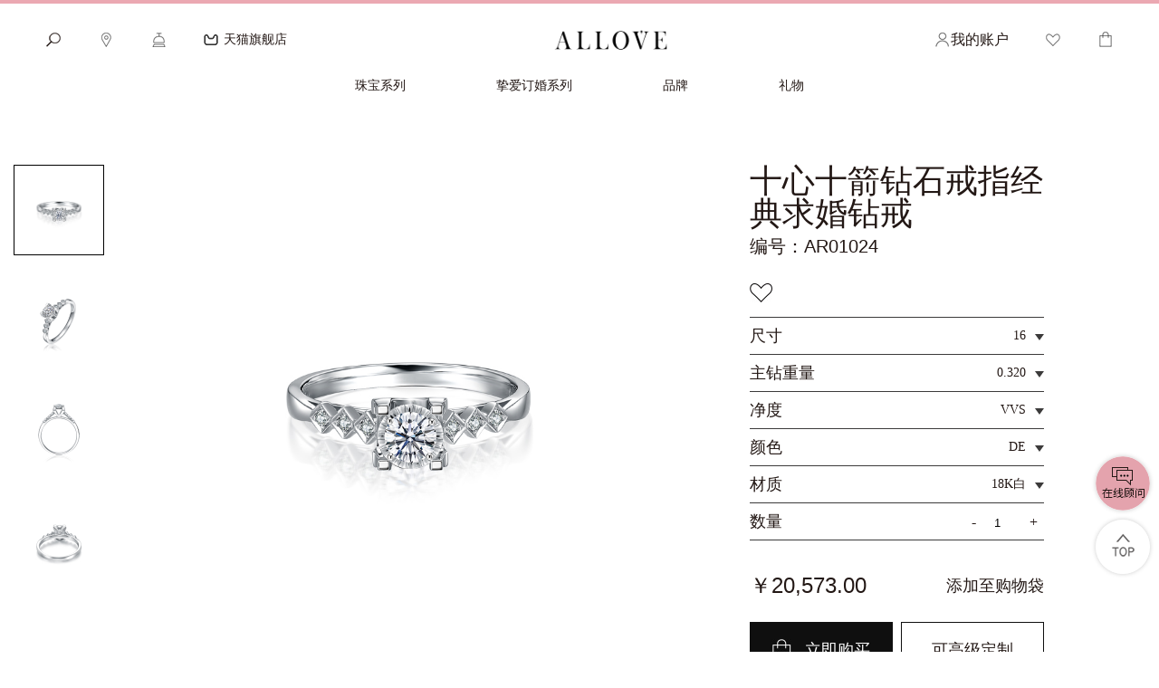

--- FILE ---
content_type: text/html; charset=utf-8
request_url: http://www.allove.com/product_detail.php?id=305
body_size: 5448
content:
<!doctype html>
<html>
<head>
<meta charset="utf-8">
<title>十心十箭钻石戒指经典求婚钻戒_深圳市完美爱钻石有限公司</title>
<link rel="stylesheet" type="text/css" href="css/css.css">
<link rel="stylesheet" type="text/css" href="css/swiper.min.css">
<script type="text/javascript" src="js/tomobile.js"></script>
</head>

<body>

<header>
	<meta name="baidu-site-verification" content="code-zVHekAC6aF" />
	<div class="head_gg close">
		<div class="close_btn">×</div>
		<span>在线选购，尊享免费配送。</span>
	</div>
	<div class="head1">
		<div class="l">
			<div class="search"><a href="javascript:;"><span></span></a></div>
			<div><a href="store.php"><span></span></a></div>
			<div><a href="service.php"><span></span></a></div>
			<div><a href="https://allove.tmall.com/" target="_blank"><span></span>天猫旗舰店</a></div>
		</div>
		<div class="c"><a href="/"><img src="images/logo.png" /></a></div>
		<div class="r">
			<div class="per">
				<a href="javascript:;"><span></span>我的账户</a>
				<div class="box">
										<form action="person_make.php?act=login" method="post" name="form1" >
					<input class="inp" name="username" type="text" maxlength="11" placeholder="手机号码" />
					<input class="inp" name="password" type="password" maxlength="20" placeholder="Password" />
                    <!-- 显示验证码图片 -->
                    <div>
                        <img src="include/code.php?s=" alt="验证码" id="captcha_image" />
                        <a href="javascript:void(0);" onclick="document.getElementById('captcha_image').src='include/code.php?s=' + Math.random();">换一个</a>
                    </div>
                    <!-- 用户输入验证码 -->
                    <input class="inp" name="safecode" type="text" maxlength="4" placeholder="请输入验证码" />
					<button type="submit">登　录</button>
					</form>
					<div><a href="person_reg.php">创建账户 &gt;</a></div>
					<p>创建账户以追踪网上订单、管理个人信息、建立愿望清单，令购物体验更加轻松</p>
									</div>
			</div>
			<div class="fav">
				<a href="person_favorite.php"><span></span></a>
				<div class="box">
										<h3>欢迎查看您的心愿清单</h3>
					<p>查看已收藏的ALLOVE作品，并分享给您的亲密朋友或家人。</p>
					<a href="person_login.php">登录 ></a>
									</div>
			</div>
			<div class="car">
				<a href="product_car.php"><span></span></a>
				<div class="box">
										<h3>您的购物车</h3>
					<p>如需加快结账速度，请登录您的帐户。</p>
					<a href="person_login.php">登录 ></a>
									</div>
			</div>
		</div>
		<!--搜索弹出层-->
		<div class="search_box" style="display:none;">
			<div class="box">
				<form action="product.php" method="get">
				<input type="text" name="keyword" placeholder="搜索ALLOVE" />
				<button type="submit"><img src="images/index_10.png" /></button>
				</form>
			</div>
			<div class="close">×</div>
		</div>
	</div>
	<menu>
		<ul>
			<li>
				<a href="javascript:;">珠宝系列</a>
				<div class="box">
					<div class="cen">
						<div class="l">
							<h3>主页珠宝系列<span></span></h3>
							<div class="lm">
																<ul>
									<li class="tit">按类别</li>
																		<li><a href="product.php?lm1=62">项链及吊坠</a></li>
																		<li><a href="product.php?lm1=21">手链</a></li>
																		<li><a href="product.php?lm1=20">耳环</a></li>
																		<li><a href="product.php?lm1=19">戒指</a></li>
																		<li><a href="product.php?lm1=18">手镯</a></li>
																	</ul>
																<ul>
									<li class="tit">按系列</li>
																		<li><a href="product.php?lm2=61">馆藏·星冠</a></li>
																		<li><a href="product.php?lm2=60">馆藏·荣耀</a></li>
																		<li><a href="product.php?lm2=59">第一夫人</a></li>
																		<li><a href="product.php?lm2=58">总裁求婚</a></li>
																		<li><a href="product.php?lm2=57">爱神系列</a></li>
																		<li><a href="product.php?lm2=56">触动系列</a></li>
																		<li><a href="product.php?lm2=55">繁花拾光</a></li>
																		<li><a href="product.php?lm2=17">幸福秘境</a></li>
																		<li><a href="product.php?lm2=16">风范系列</a></li>
																		<li><a href="product.php?lm2=15">灵感系列</a></li>
																		<li><a href="product.php?lm2=14">流光之冕</a></li>
																		<li><a href="product.php?lm2=13">闪耀印记</a></li>
																	</ul>
																<ul>
									<li class="tit">按材质</li>
																		<li><a href="product.php?lm3=11">18K白</a></li>
																		<li><a href="product.php?lm3=10">18K红</a></li>
																		<li><a href="product.php?lm3=9">18K黄</a></li>
																		<li><a href="product.php?lm3=64">18K黄白</a></li>
																		<li><a href="product.php?lm3=63">18K红白</a></li>
																		<li><a href="product.php?lm3=8">Pt950</a></li>
																	</ul>
																<div class="zb_div">
									<p><a href="product_new.php">ALLOVE&amp;CO</a></p>
								</div>
							</div>
							<a href="product.php?lm1=62" class="more">选购所有珠宝 ></a>
						</div>
						<div class="r">
							<div class="img"></div>
							<div class="con">
								<h4>ALLOVE CRUSH<span></span></h4>
								<a href="product_detail.php?id=118">探 索</a>
							</div>
						</div>
					</div>
				</div>
			</li>
			<li>
				<a href="javascript:;">挚爱订婚系列</a>
				<div class="box">
					<div class="cen">
						<div class="l">
							<h3>主页挚爱订婚系列<span></span></h3>
							<div class="lm">
								<ul>
									<li class="tit">钻石作品</li>
																		<li><a href="product.php?lm4=28">订婚钻戒</a></li>
																		<li><a href="ten.php">十心十箭钻石</a></li>
									<li><a href="longservice.php">终身服务</a></li>
								</ul>
								<ul>
									<li class="tit">结婚作品</li>
																		<li><a href="product.php?lm5=27">女士婚戒</a></li>
																		<li><a href="product.php?lm5=26">男士婚戒</a></li>
																		<li><a href="product.php?lm5=25">婚戒与对戒</a></li>
																	</ul>
							</div>
							<a href="product.php?lm2=61" class="more">浏览挚爱订婚系列 ></a>
						</div>
						<div class="r">
							<div class="img"></div>
							<div class="con">
								<h4>ALLOVE TRUE<span></span></h4>
								<a href="product.php?lm4=28">探 索</a>
							</div>
						</div>
					</div>
				</div>
			</li>
			<li>
				<a href="javascript:;">品牌</a>
				<div class="box">
					<div class="cen">
						<div class="l">
							<h3>品牌<span></span></h3>
							<div class="lm">
								<ul>
									<li><a href="women.php">独立女性精神</a></li>
									<li><a href="bigevent.php">大事件</a></li>
									<li><a href="star.php">星对话</a></li>
									<li><a href="hyzx.php">行业资讯</a></li>
								</ul>
							</div>
							<a href="women.php" class="more">浏览品牌 ></a>
						</div>
						<div class="r">
							<div class="img"></div>
							<div class="con">
								<h4>品牌故事<span></span></h4>
								<a href="women.php">即刻浏览 &gt;</a>
							</div>
						</div>
					</div>
				</div>
			</li>
			<!--<li>
				<a href="javascript:;">高级定制</a>
				<div class="box">
					<div class="cen">
						<div class="l">
							<h3>定制你的钻戒方案<span></span></h3>
							<div class="lm">
								<ul>
									<li>ALLOVE悉心甄选每颗钻石，只选用SI1及以上的优质净度，J级以上璀璨色级，切工更是高达3VG以上，确保每一颗钻石都光彩夺目，熠熠生辉。</li>
								</ul>
							</div>
							<a href="custom.php" target="_blank" class="more">立即定制 ></a>
						</div>
						<div class="r">
							<div class="img"></div>
							<div class="con">
								<h4>挑选钻石<span></span></h4>
								<a href="custom.php" target="_blank">即刻浏览 &gt;</a>
							</div>
						</div>
					</div>
				</div>
			</li>-->
			<li>
				<a href="javascript:;">礼物</a>
				<div class="box">
					<div class="cen">
						<div class="l">
							<h3>主页礼物<span></span></h3>
							<div class="lm">
																<ul>
									<li class="tit">特色送礼</li>
																		<li><a href="product.php?lm6=53">礼物套盒</a></li>
																		<li><a href="product.php?lm6=52">IP联名推荐</a></li>
																		<li><a href="product.php?lm6=51">明星主题推荐</a></li>
																	</ul>
																<ul>
									<li class="tit">送礼对象</li>
																		<li><a href="product.php?lm7=43">送妻子/女友</a></li>
																		<li><a href="product.php?lm7=42">送母亲</a></li>
																		<li><a href="product.php?lm7=41">送女儿</a></li>
																		<li><a href="product.php?lm7=40">送姐妹/自己</a></li>
																	</ul>
																<ul>
									<li class="tit">送礼场景</li>
																		<li><a href="product.php?lm8=45">庆祝生日</a></li>
																		<li><a href="product.php?lm8=36">庆祝纪念日</a></li>
																		<li><a href="product.php?lm8=35">给最特别的人</a></li>
																		<li><a href="product.php?lm8=34">祝贺她取得成就</a></li>
																	</ul>
																<ul>
									<li class="tit">礼品价格</li>
																		<li><a href="product.php?lm9=49">0-1999</a></li>
																		<li><a href="product.php?lm9=47">2000-4999</a></li>
																		<li><a href="product.php?lm9=46">5000以上</a></li>
																	</ul>
																<ul>
									<li class="tit">个性化定制</li>
									<li><a href="custom2.php">裸钻定制</a></li>
									<li><a href="custom1.php">戒托定制</a></li>
								</ul>
							</div>
							<a href="product.php?lm7=41" class="more">浏览礼物 ></a>
						</div>
						<div class="r">
							<div class="img"></div>
							<div class="con">
								<h4>挑选礼物<span></span></h4>
								<a href="product.php?lm7=41">探 索</a>
							</div>
						</div>
					</div>
				</div>
			</li>
		</ul>
	</menu>
</header>
<div class="ny_ban bottom_bor"></div>

<div class="ny_pro_detail">
	<div class="l">
		<div class="swiper-container gallery-thumbs">
			<div class="swiper-wrapper">
								<div class="swiper-slide"><img src="upimg/d2022051213534730.jpg" /></div>
								<div class="swiper-slide"><img src="upimg/d2022051213535283.jpg" /></div>
								<div class="swiper-slide"><img src="upimg/d2022051213541023.jpg" /></div>
								<div class="swiper-slide"><img src="upimg/d2022051213541689.jpg" /></div>
							</div>
			<!-- Add Arrows -->
			<!--<div class="swiper-button-prev swiper-button-white swbp"></div>
			<div class="swiper-button-next swiper-button-white swbn"></div>-->
		</div>
		<div class="swiper-container gallery-top">
			<div class="swiper-wrapper">
								<div class="swiper-slide"><img src="upimg/d2022051213534730.jpg" /></div>
								<div class="swiper-slide"><img src="upimg/d2022051213535283.jpg" /></div>
								<div class="swiper-slide"><img src="upimg/d2022051213541023.jpg" /></div>
								<div class="swiper-slide"><img src="upimg/d2022051213541689.jpg" /></div>
							</div>
		</div>
	</div>
	<div class="r">
		<h3 class="tit"><p>十心十箭钻石戒指经典求婚钻戒</p>编号：AR01024</h3>
		<form action="product_cart.php" method="post" id="carform" name="carform">
		<input type="hidden" name="act" value="add" />
		<input type="hidden" name="price" value="20573" />
		<input type="hidden" name="t_url" id="t_url" value="product_detail.php?id=305" />
		<input type="hidden" name="id" value="305"/>
		<ul>
			<li>
				<a href="person_make.php?act=addfav&id=305"><img src="images/product_show_06.jpg" /></a>
			</li>
			<li><h3>尺寸<span></span><em>16</em></h3><div class="xx"><div><input type="radio" name="pro_can1" value="16" />16</div></div></li><li><h3>主钻重量<span></span><em>0.320</em></h3><div class="xx"><div><input type="radio" name="pro_can2" value="0.320" />0.320</div></div></li><li><h3>净度<span></span><em>VVS</em></h3><div class="xx"><div><input type="radio" name="pro_can3" value="VVS" />VVS</div></div></li><li><h3>颜色<span></span><em>DE</em></h3><div class="xx"><div><input type="radio" name="pro_can4" value="DE" />DE</div></div></li><li><h3>材质<span></span><em>18K白</em></h3><div class="xx"><div><input type="radio" name="pro_can5" value="18K白" />18K白</div></div></li>			
			<li>
				<h3>数量<div><div class="btn btn-jian">-</div><input name="num" class="numbers" type="number" min="1" value="1" /><div class="btn btn-add">+</div></div></h3>
			</li>
		</ul>
		<div class="div1">
			<div class="price">￥20,573.00</div>
			<div class="buy car_btn">添加至购物袋</div>
		</div>
		<div class="div2">
			<div class="buy_btn"><img src="images/product_show_10.jpg" />立即购买</div>
			<div>可高级定制</div>
		</div>
		</form>
		<div class="div3">
			<div>有一些<span>心动</span>，但不太确定？</div>
			<div><a href="person_make.php?act=addfav&id=305"><img src="images/product_show_06.jpg" />加至心愿单</a></div>
		</div>
		<div class="div4">
			<h3>细节描述：</h3>
			<div><p><span style="font-family: Arial;color: rgb(51, 51, 51);letter-spacing: 0;font-size: 14px;background: rgb(255, 255, 255)">ALLOVE MARRY ME<span style="font-family:宋体">婚爱系列</span></span></p><p><span style="font-family: Arial;color: rgb(51, 51, 51);letter-spacing: 0;font-size: 14px;background: rgb(255, 255, 255)"><span style="font-family:宋体">爱</span></span></p><p><span style="font-family: Arial;color: rgb(51, 51, 51);letter-spacing: 0;font-size: 14px;background: rgb(255, 255, 255)"><span style="font-family:宋体">尽藏在闪烁钻石间</span></span></p><p><br/></p></div>
		</div>
		<div class="div5">
			<span>分享：</span>
			<div><img src="images/product_show_15.jpg" /></div>
			<div><img src="images/product_show_17.jpg" /></div>
		</div>
	</div>
</div>

<footer>
	<div class="foot2">
		<div class="l">
			<div class="box">
				<h3>客户服务<span></span></h3>
				<div class="box1_1">
					<ul>
						<li><a href="service.php">联系我们</a></li>
						<li><a href="distribution.php">配送服务</a></li>
						<li><a href="aftersales.php">退换货服务</a></li>
						<li><a href="custom_process.php">专属定制</a></li>
						<li><a href="store.php">门店查询</a></li>
					</ul>
				</div>
			</div>
			<div class="box">
				<h3>关于ALLOVE<span></span></h3>
				<div class="box1_1">
					<ul>
						<li><a href="value.php">我们的信念</a></li>
						<li><a href="#">品质及价值</a></li>
						<li><a href="industry.php">行业肯定</a></li>
						<li><a href="business.php">商务合作</a></li>
						<li><a href="sitemap.xml">网站地图</a></li>
					</ul>
				</div>
			</div>
			<div class="box">
				<h3>为何选择ALLOVE<span></span></h3>
				<div class="box1_1">
					<ul>
						<li><a href="aftersales.php#a2">7日无理由退换</a></li>
						<li><a href="distribution.php">免费、安全的送货服务</a></li>
						<li><a href="longservice.php">终身保修</a></li>
						<li><a href="aftersales.php#a1">钻石升级</a></li>
					</ul>
				</div>
			</div>
		</div>
		<div class="r">
			<h3>ALLOVE 最新消息</h3>
			<p>抢先了解激动人心的最新设计、特别活动、新店开张等更多消息</p>
			<form action="person_reg.php" method="get">
			<input type="hidden" name="act" value="bot" />
			<input type="text" name="phone" maxlength="11" placeholder="输入您的手机号码" />
			<button type="submit">注册</button>
			</form>
			<div class="fx">
				<ul>
					<li>
						<img src="images/index_131.jpg" alt="微信" />
						<div class="cen"><img src="images/index_151.jpg" /></div>
					</li>
					<li>
						<img src="images/index_132.jpg" alt="微博" />
						<div class="cen"><a href="https://m.weibo.cn/u/5498908494" target="_blank"><img src="images/index_152.jpg" /></a></div>
					</li>
					<li>
						<img src="images/index_133.jpg" alt="抖音" />
						<div class="cen"><a href="https://v.douyin.com/JdPCPfc/" target="_blank"><img src="images/index_153.jpg" /></a></div>
					</li>
					<li>
						<img src="images/index_134.jpg" alt="小红书" />
						<div class="cen"><a href="https://www.xiaohongshu.com/user/profile/5b99ff73865cea0001cc2ae5?xhsshare=CopyLink&appuid=5b99ff73865cea0001cc2ae5&apptime=1591941335" target="_blank"><img src="images/index_154.jpg" /></a></div>
					</li>
					<div class="clear"></div>
				</ul>
			</div>
			<div class="box"><img src="images/index_137.jpg" /><a href="https://beian.miit.gov.cn" target="_blank">粤ICP备15028712号</a></div>
						<div class="box"><a href="/" target="_blank">深圳市完美爱钻石有限公司</a></div>
		</div>
	</div>
</footer>

<div class="r_online">
	<ul>
		<li class="online"><a href="javascript:;"><em></em></a></li>
		<li class="scrolltop"><em></em></li>
	</ul>
</div>
<!--百度统计-->
<script>
var _hmt = _hmt || [];
(function() {
  var hm = document.createElement("script");
  hm.src = "https://hm.baidu.com/hm.js?a3f7445ee5a3a8bac9119677a2e5ea9b";
  var s = document.getElementsByTagName("script")[0]; 
  s.parentNode.insertBefore(hm, s);
})();
</script>
<script type="text/javascript" src="js/jquery-1.8.3.min.js"></script>
<script type="text/javascript" src="js/swiper.min.js"></script>
<script type="text/javascript" src="js/js.js"></script>
<script type="text/javascript">
	//多图切换效果
    var galleryThumbs = new Swiper('.gallery-thumbs', {
	  direction: 'vertical',
      spaceBetween: 0,
      slidesPerView: 4,
      freeMode: true,
      loopedSlides: 5, //looped slides should be the same
      watchSlidesVisibility: true,
      watchSlidesProgress: true,
    });
    var galleryTop = new Swiper('.gallery-top', {
      spaceBetween: 0,
	  effect: "fade", //默认就是slide位移,fade淡入淡出,cube3d方块,coverflow 3d流
      loop:true,
      loopedSlides: 5, //looped slides should be the same
      navigation: {
        nextEl: '.swiper-button-next',
        prevEl: '.swiper-button-prev',
      },
      thumbs: {
        swiper: galleryThumbs,
      },
    });
	$(function(){
		//右侧产品属性显示隐藏效果
		$('.ny_pro_detail .r ul>li>h3').click(function(){
			$(this).parent().toggleClass('on').siblings().removeClass('on');
		});
		
		//商品数量js开始
		//减少商品数量
		$('.btn-jian').click(function(){
			var value=$('.numbers').val();
			value==''?value=1:value=value;
			var num=parseInt(value);
			num=num-1;
			if(num<1){num=1}
			$('.numbers').val(num);
		});
		//减增加商品数量
		$('.btn-add').click(function(){
			var value;
			$('.numbers').val()==''?1:value=$('.numbers').val();
			var num=parseInt(value);
			num=num+1;
			$('.numbers').val(num);
		});
		//输入框失去焦点时，数量为空则设置为1
		$('.numbers').keyup(function(){
			if($('.numbers').val()==''){
				$('.numbers').val(1);
			}
		});
		//商品数量js结束
		
		//购买按钮
		$('.car_btn').click(function(){
			$('#carform').submit();
		});
		$('.buy_btn').click(function(){
			$('#t_url').val('product_car.php');
			$('#carform').submit();
		});
	});

</script>
</body>
</html>


--- FILE ---
content_type: text/css
request_url: http://www.allove.com/css/css.css
body_size: 13700
content:
/* CSS Document */
@font-face
{
	font-family:syht;
	src:url('../font/SourceHanSansCN-Regular.otf'); /* IE9+  syht */
}
@font-face
{
	font-family:syst;
	src:url('../font/syst-Regular.otf'); /* IE9+  syst */
}
@font-face
{
	font-family:sdr;
	src:url('../font/SterlingDisplay-Roman.otf'); /* IE9+  sdr */
}
.font-syst{
	font-family: syst;
}

/*body{ margin:0; padding:0; font-family:Tahoma, Arial, Helvetica, "Microsoft YaHei New", "Microsoft Yahei", 微软雅黑, 宋体, SimSun, STXihei, 华文细黑, sans-serif,"微软雅黑"; font-size:12px; color:#231815; background:#ffffff;}*/
body{ margin:0; padding:0; font-family:Tahoma, Arial, Helvetica, "Microsoft YaHei New", "Microsoft Yahei", 微软雅黑, 宋体, SimSun, STXihei, 华文细黑, sans-serif; font-size:12px; color:#231815; background:#ffffff;}
ul,li,dl,dt,dd{ list-style:none; margin:0; padding:0; outline:none;}
a{ text-decoration:none; color:#231815; margin:0; padding:0; border:0; outline:none;}
p,h2,h3,h4,img,div{ border:0; margin:0; padding:0; outline:none; font-weight:normal;}
input,textarea{ border:0; outline:none; outline:none;}
img{ display:block; max-width:100%; max-height:100%; outline:none;}
.clear{ clear:both;}
.w1200{ width:1200px; margin:0 auto;}

header{ width:100%; background:#ffffff; position:fixed; z-index:9; left:0; top:0;}
header .head_gg{ width:100%; height:40px; text-align:center; padding:0 10px; box-sizing:border-box; overflow:hidden; background:#eba8b2; font-size:16px; color:#ffffff; line-height:40px;}
header .head_gg .close_btn{ float:right; font-size:20px; cursor:pointer;}
header .head_gg.close{ height:4px; overflow:hidden;}
header .head_gg.close span{ display:none;}
header .head_gg.close .close_btn{ display:none;}
header .head1{ display:flex; justify-content:space-between; padding:15px 30px 10px; position:relative;}
header .head1 .l{ height:18px; margin:16px 0 0;}
header .head1 .l>div{ height:100%; float:left; margin:0 20px;}
header .head1 .l>div span{ display:inline-block; vertical-align:top; width:18px; height:18px; background:url(../images/index_06.png) no-repeat; transition:0.3s;}
header .head1 .l>div:nth-child(1) span{ background-position:0 0;}
header .head1 .l>div:nth-child(2) span{ background-position:-18px 0;}
header .head1 .l>div:nth-child(3) span{ background-position:-36px 0;}
header .head1 .l>div:nth-child(4) span{ background-position:-54px 0;}
header .head1 .l>div:nth-child(4){ font-size:14px;}
header .head1 .l>div:nth-child(4) span{ margin-right:5px;}
header .head1 .l>div:nth-child(1):hover span{ background-position:0 -18px;}
header .head1 .l>div:nth-child(2):hover span{ background-position:-18px -18px;}
header .head1 .l>div:nth-child(3):hover span{ background-position:-36px -18px;}
header .head1 .l>div:nth-child(4):hover span{ background-position:-54px -18px;}
header .head1 .l>div:nth-child(4):hover a{ color:#eba8b2;}
header .head1 .l>div.search.on span{ background-position:0 -18px;}
header .head1 .c{ height:50px;}
header .head1 .r{ height:50px; font:normal 16px/18px Tahoma, Arial, Helvetica, "Microsoft YaHei New", "Microsoft Yahei", 微软雅黑, 宋体, SimSun, STXihei, 华文细黑, sans-serif;}
header .head1 .r>div{ height:20px; float:left; padding:16px 20px 14px;}
header .head1 .r>div>a>span{ display:inline-block; vertical-align:top; width:18px; height:18px; background:url(../images/index_08.png) no-repeat; transition:0.3s;}
header .head1 .r>div:nth-child(1)>a>span{ background-position:0 0;}
header .head1 .r>div:nth-child(2)>a>span{ background-position:-18px 0;}
header .head1 .r>div:nth-child(3)>a>span{ background-position:-36px 0;}
header .head1 .r>div:nth-child(1):hover>a>span{ background-position:0 -18px;}
header .head1 .r>div:nth-child(2):hover>a>span{ background-position:-18px -18px;}
header .head1 .r>div:nth-child(3):hover>a>span{ background-position:-36px -18px;}
header .head1 .r>div.per{ position:relative;}
header .head1 .r>div.per>a{ height:22px;}
header .head1 .r>div.per .box{ position:absolute; z-index:2; left:50%; top:50px; transform:translateX(-50%); width:200px; background:#ffffff; padding:15px; display:none;}
header .head1 .r>div.per .box .inp{ width:100%; height:35px; border-bottom:2px solid #efefef; margin-top:10px;}
header .head1 .r>div.per .box button{ width:100%; height:35px; background:#0f0f0f; border:0; text-align:center; font:normal 16px/35px Tahoma, Arial, Helvetica, "Microsoft YaHei New", "Microsoft Yahei", 微软雅黑, 宋体, SimSun, STXihei, 华文细黑, sans-serif; color:#ffffff; margin-top:10px;}
header .head1 .r>div.per .box div{ margin:15px 0;}
header .head1 .r>div.per .box div input{ margin-right:10px;}
header .head1 .r>div.per .box p{ font-size:14px; line-height:22px; color:#666666;}
header .head1 .r>div.per:hover{ /*border-bottom:2px solid #efefef;*/}
header .head1 .r>div.per:hover .box{ display:block; box-shadow:0 0 3px #efefef;}
header .head1 .r>div.fav{ position:relative;}
header .head1 .r>div.fav .box{ position:absolute; z-index:2; right:-50px; top:50px; width:300px; height:0px; background:#ffffff; padding:0 15px; box-shadow:0 0 5px #efefef; overflow:hidden; transition:0.5s;}
header .head1 .r>div.fav .box>h3{ font-size:20px; line-height:60px; margin-top:100px;}
header .head1 .r>div.fav .box>p{ font-size:14px; line-height:20px; margin:20px 0;}
header .head1 .r>div.fav .box>ul li{ overflow:hidden; padding:5px 0; border-bottom:1px dashed #cccccc;}
header .head1 .r>div.fav .box>ul li .img{ width:50px; height:50px; float:left; margin-right:10px;}
header .head1 .r>div.fav .box>ul li .con{ width:200px; float:left;}
header .head1 .r>div.fav .box>ul li .con h3{ font:bold 16px/30px "宋体";}
header .head1 .r>div.fav .box>ul li .con p{ font-size:12px; line-height:20px;}
header .head1 .r>div.fav .box>ul li .btn{ width:40px; float:right; text-align:center; font-size:14px; line-height:50px;}
header .head1 .r>div.fav .box>.more{ display:block; width:100%; text-align:center; font-size:14px; line-height:32px; margin-top:10px;}
header .head1 .r>div.fav .box>.more:hover{ color:#eba8b2;}
header .head1 .r>div.fav:hover .box{ height:530px; padding:15px;}
header .head1 .r>div.car{ position:relative;}
header .head1 .r>div.car .box{ position:absolute; z-index:2; right:-0px; top:50px; width:300px; height:0px; background:#ffffff; padding:0 15px; box-shadow:0 0 5px #efefef; overflow:hidden; transition:0.5s;}
header .head1 .r>div.car .box h3{ font-size:20px; line-height:60px; margin-top:100px;}
header .head1 .r>div.car .box p{ font-size:14px; line-height:20px; margin:20px 0;}
header .head1 .r>div.car .box>ul li{ overflow:hidden; padding:5px 0; border-bottom:1px dashed #cccccc;}
header .head1 .r>div.car .box>ul li .img{ width:50px; height:50px; float:left; margin-right:10px;}
header .head1 .r>div.car .box>ul li .con{ width:200px; float:left;}
header .head1 .r>div.car .box>ul li .con h3{ font:bold 16px/30px "宋体"; margin:0;}
header .head1 .r>div.car .box>ul li .con p{ font-size:12px; line-height:20px; margin:0;}
header .head1 .r>div.car .box>ul li .btn{ width:40px; float:right; text-align:center; font-size:14px; line-height:50px;}
header .head1 .r>div.car .box>.more{ display:block; width:100%; text-align:center; font-size:14px; line-height:32px; margin-top:10px;}
header .head1 .r>div.car .box>.more:hover{ color:#eba8b2;}
header .head1 .r>div.car:hover .box{ height:530px; padding:15px;}

header .head1 .search_box{ position:absolute; z-index:2; left:0; top:100%; width:100%; background:#ffffff; padding:50px 100px; box-sizing:border-box;}
header .head1 .search_box .box{ overflow:hidden; display:flex;}
header .head1 .search_box .box input{ width:500px; height:35px; border-bottom:1px solid #333333; padding:0;}
header .head1 .search_box .box button{ height:36px; background:none; border:0; outline:none;}
header .head1 .search_box .close{ font-size:30px; cursor:pointer; position:absolute; z-index:3; right:100px; top:5px;}

header menu{ padding:0; margin:0; position:relative;}
header menu>ul{ display:flex; justify-content:center; font:normal 14px/20px Tahoma, Arial, Helvetica, "Microsoft YaHei New", "Microsoft Yahei", 微软雅黑, 宋体, SimSun, STXihei, 华文细黑, sans-serif;}
header menu>ul>li{ margin:0 50px;}
header menu>ul>li>a{ display:block; height:20px; padding:5px 0 10px; position:relative;}
header menu>ul>li>.box{ position:absolute; z-index:9; left:0; top:35px; width:100%; background:#ffffff; border-top:1px solid #cccccc; display:none;}/*1536px*/
header menu>ul>li>.box .cen{ width:100%; height:100%; max-width:1920px; padding:20px 10%; box-sizing:border-box; margin:0 auto; overflow:hidden;}
header menu>ul>li>.box h3{ float:left; font:bold 16px/30px Tahoma, Arial, Helvetica, "Microsoft YaHei New", "Microsoft Yahei", 微软雅黑, 宋体, SimSun, STXihei, 华文细黑, sans-serif; margin-bottom:10px;}
header menu>ul>li>.box h3 span{ display:block; width:100%; height:10px; border-bottom:1px solid #000000;}
header menu>ul>li>.box .cen>.l{ float:left; overflow:hidden;}
header menu>ul>li>.box .cen>.l>.lm{ width:100%; overflow:hidden;}
header menu>ul>li>.box .cen>.l>.lm>ul{ float:left;}
header menu>ul>li>.box .cen>.l>.lm>ul li{ font-size:14px; line-height:30px;}
header menu>ul>li>.box .cen>.l>.lm>ul li.tit{ font-weight:bold;}
header menu>ul>li>.box .cen>.l>.lm>.zb_div{ width:33.33%; float:left;}
header menu>ul>li>.box .cen>.l>.lm>.zb_div p{ font:normal 14px/30px Tahoma, Arial, Helvetica, "Microsoft YaHei New", "Microsoft Yahei", 微软雅黑, 宋体, SimSun, STXihei, 华文细黑, sans-serif; position:relative; padding-left:20px;}
header menu>ul>li>.box .cen>.l>div p:after{ content:''; position:absolute; left:0px; top:11px; width:0; height:0; border-style:solid; border-width:4px 8px; border-color:transparent transparent transparent #000000;}
header menu>ul>li>.box .cen>.l>.more{ display:inline-block; font-weight:bold; font-size:16px; line-height:30px; margin-top:20px;}
header menu>ul>li>.box .cen>.l a:hover{ border-bottom:2px solid #eba8b2;}
header menu>ul>li>.box .cen>.r{ height:100%; float:right;}
header menu>ul>li>.box .cen>.r .img{ height:calc(100% - 107px);}
header menu>ul>li>.box .cen>.r .img img{ height:100%;}
header menu>ul>li>.box .cen>.r .con{ border:1px solid #cccccc; border-top:0; text-align:center; padding:5px 0 0px;}
header menu>ul>li>.box .cen>.r .con h4{ font:normal 20px/40px Arial;}
header menu>ul>li>.box .cen>.r .con h4 span{ display:block; width:60px; height:1px; background:#646464; margin:0px auto 10px;}
header menu>ul>li>.box .cen>.r .con a{ display:block; width:110px; height:40px; background:#000000; margin:0 auto 10px; text-align:center; font:normal 20px/40px Tahoma, Arial, Helvetica, "Microsoft YaHei New", "Microsoft Yahei", 微软雅黑, 宋体, SimSun, STXihei, 华文细黑, sans-serif; color:#ffffff;}
header menu>ul>li:hover>a:after{ content:''; position:absolute; z-index:3; left:0; bottom:0px; width:100%; height:2px; background:#eba8b2;}
header menu>ul>li:hover>.box{ display:block; height:410px;}
header menu>ul>li:nth-child(1)>.box .cen>.l{ width:66%;}
header menu>ul>li:nth-child(1)>.box .cen>.l>.lm{ display:flex; justify-content:space-between;}
header menu>ul>li:nth-child(1)>.box .cen>.l>.lm>ul{ float:none; width:100px;}
header menu>ul>li:nth-child(1)>.box .cen>.l>.lm>ul:nth-child(2){ width:200px;}
header menu>ul>li:nth-child(1)>.box .cen>.l>.lm>ul:nth-child(2) li{ width:100px; float:left;}
header menu>ul>li:nth-child(1)>.box .cen>.l>.lm>ul:nth-child(2) li.tit{ width:100%;}
header menu>ul>li:nth-child(1)>.box .cen>.l>.lm>.zb_div{ width:100px;}
header menu>ul>li:nth-child(1)>.box .cen>.r{ width:30%;}
header menu>ul>li:nth-child(1)>.box .cen>.r .img{ background:url(../images/index_18.jpg) no-repeat; background-size:cover;}
header menu>ul>li:nth-child(2)>.box .cen>.l{ width:50%;}
header menu>ul>li:nth-child(2)>.box .cen>.l ul{ width:50%;}
header menu>ul>li:nth-child(2)>.box .cen>.r{ width:50%;}
header menu>ul>li:nth-child(2)>.box .cen>.r .img{ background:url(../images/index_19.jpg) no-repeat; background-size:cover;}
header menu>ul>li:nth-child(3)>.box .cen>.l{ width:30%;}
header menu>ul>li:nth-child(3)>.box .cen>.r{ width:66%;}
header menu>ul>li:nth-child(3)>.box .cen>.r .img{ background:url(../images/index_21.jpg) no-repeat; background-size:cover;}
header menu>ul>li:nth-child(3)>.box .cen>.r .con{ border:0; text-align:left;}
header menu>ul>li:nth-child(3)>.box .cen>.r .con h4 span{ display:none;}
header menu>ul>li:nth-child(3)>.box .cen>.r .con a{ display:inline-block; width:auto; height:auto; font:normal 16px/20px Tahoma, Arial, Helvetica, "Microsoft YaHei New", "Microsoft Yahei", 微软雅黑, 宋体, SimSun, STXihei, 华文细黑, sans-serif; margin:0; background:none; color:#231815;}
header menu>ul>li:nth-child(4)>.box .cen>.l{ width:30%;}
header menu>ul>li:nth-child(4)>.box .cen>.l ul{ width:100%;}
header menu>ul>li:nth-child(4)>.box .cen>.r{ width:66%;}
header menu>ul>li:nth-child(4)>.box .cen>.r .img{ background:url(../images/index_22.jpg) no-repeat; background-size:cover;}
header menu>ul>li:nth-child(4)>.box .cen>.r .con{ border:0; text-align:left;}
header menu>ul>li:nth-child(4)>.box .cen>.r .con h4 span{ display:none;}
header menu>ul>li:nth-child(4)>.box .cen>.r .con a{ display:inline-block; width:auto; height:auto; font:normal 16px/20px Tahoma, Arial, Helvetica, "Microsoft YaHei New", "Microsoft Yahei", 微软雅黑, 宋体, SimSun, STXihei, 华文细黑, sans-serif; margin:0; background:none; color:#231815;}
header menu>ul>li:nth-child(5)>.box .cen>.l{ width:50%;}
header menu>ul>li:nth-child(5)>.box .cen>.l ul{ width:20%;}
header menu>ul>li:nth-child(5)>.box .cen>.r{ width:50%;}
header menu>ul>li:nth-child(5)>.box .cen>.r .img{ background:url(../images/index_20.jpg) no-repeat; background-size:cover;}

.ind_ban{ overflow:hidden; padding-top:110px;}
.ind_ban .sw1{ width:100%; max-width:1920px; box-sizing:border-box; margin:0 auto;}
.ind_ban .swiper-pagination-bullet{ width:10px; height:10px; border:1px solid #ffffff; background:none; opacity:1;}
.ind_ban .swiper-pagination-bullet-active{ background:#ffffff;}

.ind_tit{ text-align:center; padding:40px 0 20px;}
.ind_tit h3{ font:normal 26px/50px "华文宋体","新宋体","serif","宋体";}
.ind_tit h4{ font:normal 14px/24px "微软雅黑"; color:#000000;}

.ind_box1{ overflow:hidden; padding-bottom:90px;}
.ind_box1 .box{ width:100%; max-width:1920px; box-sizing:border-box; padding:0 2.8%; margin:0 auto;}
.ind_box1 .box ul{ display:flex; justify-content:space-between;}
.ind_box1 .box ul li{ width:19%; position:relative;}
.ind_box1 .box ul li .cen{ position:absolute; left:0; bottom:20px; width:100%; text-align:center;}
.ind_box1 .box ul li .cen h3{ font:normal 24px/30px Tahoma, Arial, Helvetica, "Microsoft YaHei New", "Microsoft Yahei", 微软雅黑, 宋体, SimSun, STXihei, 华文细黑, sans-serif;}
.ind_box1 .box ul li .cen p{ font:normal 20px/30px "sdr";}

.ind_box2{ overflow:hidden; background:#efefef;}
.ind_box2 .box{ width:100%; max-width:1920px; box-sizing:border-box; padding:0 3.125%; margin:0 auto;}/*1800px*/
.ind_box2 .box .sw2 .swiper-slide>.box_li{ overflow:hidden; position:relative;}
.ind_box2 .box .sw2 .swiper-slide>.box_li>.img{ width:73%; float:left; position:relative;}
.ind_box2 .box .sw2 .swiper-slide>.box_li>.img p{ font:normal 16px/30px Tahoma, Arial, Helvetica, "Microsoft YaHei New", "Microsoft Yahei", 微软雅黑, 宋体, SimSun, STXihei, 华文细黑, sans-serif; color:#ffffff; position:absolute; left:6%; bottom:6%;}
.ind_box2 .box .sw2 .swiper-slide>.box_li>.con{ width:44%; position:absolute; right:0; top:50%; transform:translateY(-50%); background:#eba8b2; text-align:center; padding:4% 2% 7%; box-sizing:border-box; display:flex; flex-direction:column; justify-content:center; align-items:center;}
.ind_box2 .box .sw2 .swiper-slide>.box_li>.con>h3{ font:normal 24px/44px Tahoma, Arial, Helvetica, "Microsoft YaHei New", "Microsoft Yahei", 微软雅黑, 宋体, SimSun, STXihei, 华文细黑, sans-serif;}
.ind_box2 .box .sw2 .swiper-slide>.box_li>.con>h4{ font:normal 22px/44px Tahoma, Arial, Helvetica, "Microsoft YaHei New", "Microsoft Yahei", 微软雅黑, 宋体, SimSun, STXihei, 华文细黑, sans-serif;}
.ind_box2 .box .sw2 .swiper-slide>.box_li>.con>p{ font:normal 16px/34px Tahoma, Arial, Helvetica, "Microsoft YaHei New", "Microsoft Yahei", 微软雅黑, 宋体, SimSun, STXihei, 华文细黑, sans-serif; padding:3% 0 5%;}
.ind_box2 .box .sw2 .swiper-slide>.box_li>.con>span{ display:block; width:80px; height:1px; background:#000000; margin:0 auto 17px;}
.ind_box2 .box .sw2 .swiper-slide>.box_li>.con>div{ font:normal 24px/44px Tahoma, Arial, Helvetica, "Microsoft YaHei New", "Microsoft Yahei", 微软雅黑, 宋体, SimSun, STXihei, 华文细黑, sans-serif; margin-bottom:5%;}
.ind_box2 .box .sw2 .swiper-slide>.box_li>.con>a{ display:block; margin:0 auto; width:210px; height:50px; text-align:center; font:normal 18px/50px Tahoma, Arial, Helvetica, "Microsoft YaHei New", "Microsoft Yahei", 微软雅黑, 宋体, SimSun, STXihei, 华文细黑, sans-serif; color:#ffffff; background:#0f0f0f;}
.ind_box2 .box .sw2 .swbp2{ width:56px; height:56px; top:24%; left:0; background:rgba(255,255,255,0.73) url(../images/index_43.png); font:normal 50px/56px Tahoma, Arial, Helvetica, "Microsoft YaHei New", "Microsoft Yahei", 微软雅黑, 宋体, SimSun, STXihei, 华文细黑, sans-serif; text-align:center;}
.ind_box2 .box .sw2 .swbn2{ width:56px; height:56px; top:24%; right:0px; background:url(../images/index_43.png); transform:rotate(180deg); font:normal 50px/56px Tahoma, Arial, Helvetica, "Microsoft YaHei New", "Microsoft Yahei", 微软雅黑, 宋体, SimSun, STXihei, 华文细黑, sans-serif; text-align:center;}
.ind_box2 .box .sw2 .swp2{ width:44%; left:auto; right:0; bottom:auto; top:40%;}
.ind_box2 .box .sw2 .swp2 .swiper-pagination-bullet{ width:34px; height:34px; background:url(../images/index_48.png); opacity:1; margin:0 10px;}
.ind_box2 .box .sw2 .swp2 .swiper-pagination-bullet-active{ width:34px; height:34px; background:url(../images/index_49.png); opacity:1;}
.ind_box2 .box .ul2{ overflow:hidden; max-width:1200px; margin:90px auto;}
.ind_box2 .box .ul2>li{ width:24.16%; float:left; margin-right:1.11%;}
.ind_box2 .box .ul2>li:nth-child(4){ margin-right:0;}
.ind_box2 .box .ul2>li>h3{ font:normal 20px/30px "sdr"; text-align:center; margin-top:10px;}
.ind_box2 .box .ul2>li>p{ font:normal 16px/30px Tahoma, Arial, Helvetica, "Microsoft YaHei New", "Microsoft Yahei", 微软雅黑, 宋体, SimSun, STXihei, 华文细黑, sans-serif; text-align:center;}

.ind_box3{ width:100%; max-width:1920px; box-sizing:border-box; margin:0 auto; overflow:hidden;}
.ind_box3 .b_img{ max-width:100%; padding:0 3.125%; box-sizing:border-box;}
.ind_box3 .ul1{ overflow:hidden; margin:60px 13%;}/*1420px*/
.ind_box3 .ul1 li{ width:48.5%; float:left; position:relative;}/*690px*/
.ind_box3 .ul1 li:last-child{ float:right;}
.ind_box3 .ul1 li .con{ position:absolute; z-index:2; left:0; bottom:0; width:100%; padding:0; text-align:center; color:#ffffff;}
.ind_box3 .ul1 li .con h3{ font:normal 24px/50px Tahoma, Arial, Helvetica, "Microsoft YaHei New", "Microsoft Yahei", 微软雅黑, 宋体, SimSun, STXihei, 华文细黑, sans-serif;}
.ind_box3 .ul1 li .con a{ display:block; width:40%; height:50px; margin:0 auto 2%; background:#231815; font:normal 18px/50px Tahoma, Arial, Helvetica, "Microsoft YaHei New", "Microsoft Yahei", 微软雅黑, 宋体, SimSun, STXihei, 华文细黑, sans-serif; color:#ffffff;}
.ind_box3 .con{ overflow:hidden; padding:0 10%; text-align:center;}
.ind_box3 .con>h3{ font:normal 26px/50px "华文宋体","新宋体","serif","宋体";}
.ind_box3 .con>h4{ font:normal 14px/24px Tahoma, Arial, Helvetica, "Microsoft YaHei New", "Microsoft Yahei", 微软雅黑, 宋体, SimSun, STXihei, 华文细黑, sans-serif; padding:10px 0;}
.ind_box3 .con>span{ display:block; background:#000000; width:100px; height:1px; margin:0 auto 10px;}
.ind_box3 .con>p{ font:normal 14px/24px Tahoma, Arial, Helvetica, "Microsoft YaHei New", "Microsoft Yahei", 微软雅黑, 宋体, SimSun, STXihei, 华文细黑, sans-serif;}
.ind_box3 .sw3{ overflow:hidden; margin:30px 13% 60px;}/*1420px*/
.ind_box3 .sw3 .img{ position:absolute; z-index:2; left:50%; top:0; transform:translateX(-50%); height:100%; text-align:center;}
.ind_box3 .sw3 .img img{ display:inline-block; vertical-align:middle;}
.ind_box3 .sw3 .sws3{ width:30%; left:50%; transform:translateX(-50%);}
.ind_box3 .sw3 .sws3 .swiper-scrollbar-drag{ background:#000000;}
.ind_box3 .more{ display:block; margin:0 auto 5.2%; width:210px; height:50px; text-align:center; font:normal 18px/50px Tahoma, Arial, Helvetica, "Microsoft YaHei New", "Microsoft Yahei", 微软雅黑, 宋体, SimSun, STXihei, 华文细黑, sans-serif; color:#ffffff; background:#0f0f0f;}

.ind_box4{ width:100%; max-width:1920px; box-sizing:border-box; margin:0 auto; overflow:hidden;}
.ind_box4 .ind_tit h4{ font:normal 14px/24px Tahoma, Arial, Helvetica, "Microsoft YaHei New", "Microsoft Yahei", 微软雅黑, 宋体, SimSun, STXihei, 华文细黑, sans-serif;}
.ind_box4 .b_img{ max-width:100%; padding:0 3.125%; box-sizing:border-box;}
.ind_box4 .con{ padding:3.125% 13% 5.21%; font:normal 16px/32px Tahoma, Arial, Helvetica, "Microsoft YaHei New", "Microsoft Yahei", 微软雅黑, 宋体, SimSun, STXihei, 华文细黑, sans-serif; text-align:center;}
.ind_box4 .ul1{ overflow:hidden; padding:0 17% 100px;}/*1267.2px*/
.ind_box4 .ul1 li{ width:49%; float:left; position:relative; margin-bottom:15px;}
.ind_box4 .ul1 li .con{ position:absolute; z-index:2; left:0; top:0; width:100%; height:100%; padding:12% 8.8%; box-sizing:border-box; text-align:right; color:#ffffff;}
.ind_box4 .ul1 li .con h3{ font:normal 30px/33px "sdr";}
.ind_box4 .ul1 li .con p{ font:normal 24px/30px Tahoma, Arial, Helvetica, "Microsoft YaHei New", "Microsoft Yahei", 微软雅黑, 宋体, SimSun, STXihei, 华文细黑, sans-serif;}
.ind_box4 .ul1 li .con span{ display:inline-block; width:30px; height:1px; background:#ffffff;}
.ind_box4 .ul1 li:nth-child(2n){ float:right;}
.ind_box4 .ul1 li:nth-child(2n) .con{ text-align:left;}

.ind_box5{ overflow:hidden; width:100%; position:relative; margin-bottom:50px;}
.ind_box5 .con{ width:50%; position:absolute; z-index:2; left:50%; top:50%; transform:translate(-50%,-50%);}
.ind_box5 .con h3{ font:normal 30px/60px "微软雅黑"; color:#ffffff; text-align:center;}
.ind_box5 .con ul{ overflow:hidden; margin:10px auto 0;}
.ind_box5 .con ul li:nth-child(1){ width:75%; float:left; background:#ffffff; padding:5px 10px;}
.ind_box5 .con ul li:nth-child(1) input{ width:calc(100% - 50px); height:30px; padding:0;}
.ind_box5 .con ul li:nth-child(1) img{ float:right;}
.ind_box5 .con ul li:nth-child(2){ width:20%; height:40px; float:right;}
.ind_box5 .con ul li:nth-child(2) button{ width:100%; height:100%; border:0; background:#050100; text-align:center; font:normal 16px/40px "sdr"; color:#ffffff;}

.ind_box6{ width:100%; max-width:1920px; box-sizing:border-box; margin:0 auto; overflow:hidden;}
.ind_box6 .title2 h3{ font:normal 30px/40px "华文宋体","新宋体","serif","宋体"; text-align:center;}
.ind_box6 .title2 h4{ font:normal 14px/30px Tahoma, Arial, Helvetica, "Microsoft YaHei New", "Microsoft Yahei", 微软雅黑, 宋体, SimSun, STXihei, 华文细黑, sans-serif; text-align:center;}
.ind_box6 .sw4{ margin:40px 10% 100px;}/*1536px*/
.ind_box6 .sw4 .swiper-slide .l{ width:40%; float:left; margin-top:6.5%; text-align:center;}
.ind_box6 .sw4 .swiper-slide .l h3{ font:normal 24px/50px Tahoma, Arial, Helvetica, "Microsoft YaHei New", "Microsoft Yahei", 微软雅黑, 宋体, SimSun, STXihei, 华文细黑, sans-serif;}
.ind_box6 .sw4 .swiper-slide .l h4{ font:normal 18px/40px Tahoma, Arial, Helvetica, "Microsoft YaHei New", "Microsoft Yahei", 微软雅黑, 宋体, SimSun, STXihei, 华文细黑, sans-serif;}
.ind_box6 .sw4 .swiper-slide .l p{ font:normal 16px/30px "sdr";}
.ind_box6 .sw4 .swiper-slide .l span{ font:normal 32px/50px "sdr";}
.ind_box6 .sw4 .swiper-slide .l div{ text-align:center;}
.ind_box6 .sw4 .swiper-slide .l div img{ display:inline-block; vertical-align:top;}
.ind_box6 .sw4 .swiper-slide .l a{ display:block; margin:0 auto; width:200px; height:50px; text-align:center; font:normal 18px/50px Tahoma, Arial, Helvetica, "Microsoft YaHei New", "Microsoft Yahei", 微软雅黑, 宋体, SimSun, STXihei, 华文细黑, sans-serif; color:#ffffff; background:#0f0f0f;}
.ind_box6 .sw4 .swiper-slide .r{ width:48%; float:right; background:#eba8b2; padding:75px 0; box-sizing:border-box; position:relative;}
.ind_box6 .sw4 .swiper-slide .r .img{ float:left; margin:0 50px 0 -50px;}
.ind_box6 .sw4 .swp4{ width:100%;}
.ind_box6 .sw4 .swiper-pagination-bullet{ width:8px; height:8px; border:1px solid #000000; background:#ffffff; opacity:1; vertical-align:middle; margin:0 10px!important;}
.ind_box6 .sw4 .swiper-pagination-bullet-active{ width:12px; height:12px; border:1px solid #000000; background:#000000; margin-top:-1px!important;}
/*.ind_box6 .title3 h3{ font:normal 30px/40px "华文宋体","新宋体","serif","宋体"; text-align:center;}
.ind_box6 .title3 h4{ font:normal 20px/30px "sdr"; text-align:center; color:#eba8b2;}*/
.ind_box6 .title3 h3{ font:normal 26px/50px "华文宋体","新宋体","serif","宋体"; text-align:center;}
.ind_box6 .title3 h4{ font:normal 14px/24px "微软雅黑"; color:#000000; text-align:center;}

.ind_box6 .sw5{ margin:60px 15px 80px;}
.ind_box6 .sw5 .swiper-slide{ cursor:pointer;}
.ind_box6 .sw5 .swbp5{ width:5%; height:100%; background:rgba(244,244,244,0.3); left:0; top:0; margin:0; font:normal 50px/56px Tahoma, Arial, Helvetica, "Microsoft YaHei New", "Microsoft Yahei", 微软雅黑, 宋体, SimSun, STXihei, 华文细黑, sans-serif; display:flex; justify-content:center; align-items:center;}
.ind_box6 .sw5 .swbp5 span{ display:inline-block; width:56px; height:56px; background:url(../images/index_43.png);}
.ind_box6 .sw5 .swbn5{ width:5%; height:100%; background:rgba(244,244,244,0.3); right:0; top:0; margin:0; font:normal 50px/56px Tahoma, Arial, Helvetica, "Microsoft YaHei New", "Microsoft Yahei", 微软雅黑, 宋体, SimSun, STXihei, 华文细黑, sans-serif; display:flex; justify-content:center; align-items:center;}
.ind_box6 .sw5 .swbn5 span{ display:inline-block; width:56px; height:56px; background:url(../images/index_43.png); transform:rotate(180deg);}
.ind_box6 .sw5 .swbp5:hover{ background:rgba(244,244,244,0.83);}
.ind_box6 .sw5 .swbn5:hover{ background:rgba(244,244,244,0.83);}

.ind_box7{ width:100%; max-width:1920px; box-sizing:border-box; margin:0 auto; overflow:hidden; padding:0 3.125%; position:relative;}/*1800px*/
.ind_box7>img{ width:100%;}
.ind_box7 .box{ width:74%; position:absolute; z-index:2; left:50%; top:0; transform:translateX(-50%);}/*1420px*/
.ind_box7 .box .ind_tit{ padding:2.52% 0 1.11%;}
.ind_box7 .box .ind_tit h4{ font:normal 14px/24px Tahoma, Arial, Helvetica, "Microsoft YaHei New", "Microsoft Yahei", 微软雅黑, 宋体, SimSun, STXihei, 华文细黑, sans-serif; margin:0.4% 0 0;}
.ind_box7 .box .box1{ width:35%; min-width:600px; margin:0 auto; font:normal 16px/30px Tahoma, Arial, Helvetica, "Microsoft YaHei New", "Microsoft Yahei", 微软雅黑, 宋体, SimSun, STXihei, 华文细黑, sans-serif;}
.ind_box7 .box .box1 .img{ width:6.8%; height:30px; float:left; padding:5px; box-sizing:border-box;}
.ind_box7 .box .box1 .dropdown{ float:left; margin-right:0;}
.ind_box7 .box .box1 .dropdown{width:21.13%; height:30px;}
.ind_box7 .box .box1 .dropdown:nth-child(4){ width:48.5%; float:right; margin-right:0;}
.ind_box7 .box .box1 .dropdown:nth-child(4).open div{ width:300px!important;}
/*.ind_box7 .box .box1 select{ width:50%; height:30px; float:right; border:0; background:none; outline:none; font:normal 14px/30px Tahoma, Arial, Helvetica, "Microsoft YaHei New", "Microsoft Yahei", 微软雅黑, 宋体, SimSun, STXihei, 华文细黑, sans-serif;}*/
/*.ind_box7 .box .box1 select{ width:21.13%; height:30px; border:0; background:none; outline:none; font:normal 14px/30px Tahoma, Arial, Helvetica, "Microsoft YaHei New", "Microsoft Yahei", 微软雅黑, 宋体, SimSun, STXihei, 华文细黑, sans-serif;}
.ind_box7 .box .box1 select:last-child{ width:49%; float:right;}*/
/*.ind_box7 .box button{ width:200px; height:45px; display:block; border:0; margin:20px auto; background:#231815; font:normal 16px/45px Tahoma, Arial, Helvetica, "Microsoft YaHei New", "Microsoft Yahei", 微软雅黑, 宋体, SimSun, STXihei, 华文细黑, sans-serif; color:#ffffff; letter-spacing:2px;}*/
.ind_box7 .box .btn{ width:200px; height:45px; display:block; border:0; margin:20px auto; padding:0; background:#231815; font:normal 16px/45px Tahoma, Arial, Helvetica, "Microsoft YaHei New", "Microsoft Yahei", 微软雅黑, 宋体, SimSun, STXihei, 华文细黑, sans-serif; color:#ffffff; text-align:center; letter-spacing:2px;}

footer{ width:100%; max-width:1920px; box-sizing:border-box; margin:0 auto; overflow:hidden; border-top:1px solid #e0dfdf;}
footer .foot1{ overflow:hidden; padding:20px; border-bottom:1px solid #e0dfdf;}
footer .foot1 ul{ overflow:hidden;}
footer .foot1 ul li{ width:33.33%; float:left; text-align:center; border-right:1px solid #e0dfdf; box-sizing:border-box;}
footer .foot1 ul li div img{ display:inline-block; height:30px;}
footer .foot1 ul li h3{ font:normal 16px/30px Tahoma, Arial, Helvetica, "Microsoft YaHei New", "Microsoft Yahei", 微软雅黑, 宋体, SimSun, STXihei, 华文细黑, sans-serif;}
footer .foot1 ul li:nth-child(3){ border-right:0;}
footer .foot2{ overflow:hidden; padding:30px 20px 60px;}
footer .foot2 .l{ width:64%; float:left;}/*1230px*/
footer .foot2 .l .box{ width:32%; margin-right:1.33%; float:left;}
footer .foot2 .l .box .box1_1{ overflow:hidden; height:240px;}
footer .foot2 .l .box h3{ display:inline-block; font:bold 16px/30px Tahoma, Arial, Helvetica, "Microsoft YaHei New", "Microsoft Yahei", 微软雅黑, 宋体, SimSun, STXihei, 华文细黑, sans-serif;}
footer .foot2 .l .box h3 span{ display:block; width:100%; height:2px; margin:10px 0 20px;}
footer .foot2 .l .box ul{ width:100%; float:left;}
footer .foot2 .l .box ul li{ font:normal 14px/30px Tahoma, Arial, Helvetica, "Microsoft YaHei New", "Microsoft Yahei", 微软雅黑, 宋体, SimSun, STXihei, 华文细黑, sans-serif;}
footer .foot2 .l .box ul li.tit{ font:bold 14px/30px Tahoma, Arial, Helvetica, "Microsoft YaHei New", "Microsoft Yahei", 微软雅黑, 宋体, SimSun, STXihei, 华文细黑, sans-serif;}
footer .foot2 .l .box .more{ display:block; width:100%; font:bold 16px/30px Tahoma, Arial, Helvetica, "Microsoft YaHei New", "Microsoft Yahei", 微软雅黑, 宋体, SimSun, STXihei, 华文细黑, sans-serif;}
footer .foot2 .r{ width:20%; float:right;}/*370px*/
footer .foot2 .r h3{ font:bold 16px/30px Tahoma, Arial, Helvetica, "Microsoft YaHei New", "Microsoft Yahei", 微软雅黑, 宋体, SimSun, STXihei, 华文细黑, sans-serif;}
footer .foot2 .r p{ font:normal 14px/30px Tahoma, Arial, Helvetica, "Microsoft YaHei New", "Microsoft Yahei", 微软雅黑, 宋体, SimSun, STXihei, 华文细黑, sans-serif; margin:20px 0;}
footer .foot2 .r input{ width:100%; height:30px; border-bottom:1px solid #000000; font:normal 16px/30px Tahoma, Arial, Helvetica, "Microsoft YaHei New", "Microsoft Yahei", 微软雅黑, 宋体, SimSun, STXihei, 华文细黑, sans-serif;}
footer .foot2 .r button{ width:130px; height:30px; background:#fcfcfc; border:1px solid #000000; font:normal 18px/30px Tahoma, Arial, Helvetica, "Microsoft YaHei New", "Microsoft Yahei", 微软雅黑, 宋体, SimSun, STXihei, 华文细黑, sans-serif; margin:20px 0;}
footer .foot2 .r .fx ul li{ float:left; margin-right:10px; position:relative;}
footer .foot2 .r .fx ul li .cen{ position:absolute; z-index:2; left:50%; top:-150px; transform:translateX(-50%); width:150px; box-sizing:border-box; border:1px solid #e0dfdf; display:none;}
footer .foot2 .r .fx ul li:hover .cen{ display:block;}
footer .foot2 .r .box{ font:normal 16px/30px Tahoma, Arial, Helvetica, "Microsoft YaHei New", "Microsoft Yahei", 微软雅黑, 宋体, SimSun, STXihei, 华文细黑, sans-serif; margin-top:20px;}
footer .foot2 .r .box img{ display:inline-block; vertical-align:middle; margin-right:5px;}


.popup_layer_bg{ width:100%; height:100%; background:rgba(41,41,41,0.9); position:fixed; z-index:81; left:0; top:0;}
.popup_layer_box{ width:62.5%; padding:20px; box-sizing:border-box; background:#ffffff; position:fixed; z-index:82; left:50%; top:50%; transform:translate(-50%,-50%);}
.popup_layer_box .close{ display:block; width:40px; height:40px; box-sizing:border-box; border-radius:50%; text-align:center; font:normal 50px/40px "微软雅黑"; color:#231815; position:absolute; right:20px; top:20px; cursor:pointer;}
.popup_layer_box .box{ overflow:hidden;}
.popup_layer_box .box .img{ width:54%; float:left;}
.popup_layer_box .box .img img{ width:100%;}
.popup_layer_box .box .con{ width:40%; float:right; margin-top:6%; text-align:center;}
.popup_layer_box .box .con h3{ font:normal 24px/50px Tahoma, Arial, Helvetica, "Microsoft YaHei New", "Microsoft Yahei", 微软雅黑, 宋体, SimSun, STXihei, 华文细黑, sans-serif;}
.popup_layer_box .box .con h4{ font:normal 18px/40px Tahoma, Arial, Helvetica, "Microsoft YaHei New", "Microsoft Yahei", 微软雅黑, 宋体, SimSun, STXihei, 华文细黑, sans-serif;}
.popup_layer_box .box .con p{ font:normal 16px/30px "sdr";}
.popup_layer_box .box .con span{ font:normal 32px/50px "sdr";}
.popup_layer_box .box .con div{ text-align:center;}
.popup_layer_box .box .con div img{ display:inline-block; vertical-align:top;}
.popup_layer_box .box .con a{ display:block; margin:0 auto; width:200px; height:50px; text-align:center; font-size:18px; line-height:50px; color:#ffffff; background:#0f0f0f;}


/*右侧在线客服*/
.r_online{ width:60px; position:fixed; z-index:80; top:70%; right:10px;}
.r_online ul li{ width:60px; height:60px; border-radius:50%; box-sizing:border-box; margin-bottom:10px; position:relative;}
.r_online ul li em{ display:inline-block; vertical-align:top; width:100%; height:100%; overflow:hidden; position:relative; border-radius:50%; box-shadow:0 0 5px #cccccc;}
.r_online ul li div{ position:absolute; z-index:2; top:0; right:55px; border:1px solid #eeeeee; border-top:5px solid #eba8b2; box-sizing:content-box; padding:0 10px; font:normal 16px/44px Tahoma, Arial, Helvetica, "Microsoft YaHei New", "Microsoft Yahei", 微软雅黑, 宋体, SimSun, STXihei, 华文细黑, sans-serif; background:#ffffff; display:none;}
.r_online ul li.online{ background-image:url('../images/r_online_03.png'); background-repeat:no-repeat;}
.r_online ul li.online em{ background-position:0px 0px;}
.r_online ul li.scrolltop em{ background-image:url('../images/r_online_04.png'); background-repeat:no-repeat; cursor:pointer;}

.ny_ban{ width:100%; margin-top:110px; position:relative;}
.ny_ban.bottom_bor{ border-bottom:2px solid #e0dfdf;}
.ny_ban .wz{ position:absolute; z-index:2; left:50%; top:45%; transform:translate(-50%,-50%); width:64.58%;}
.ny_ban .wz .box{ float:right; min-width:30%;}
.ny_ban .wz .box h3{ font:normal 35px/50px "宋体";}
.ny_ban .wz .box h4{ font-size:26px; line-height:46px;}


.ny_main1{ width:100%; max-width:1490px; margin:0 auto; padding:20px; box-sizing:border-box;}
.ny_lj .title{ font-size:14px; line-height:30px; color:#595757; margin-bottom:10px;}
.ny_lj .lm_pro{ padding-bottom:66px;}
.ny_lj .lm_pro dl{ display:flex; float:left; font-size:14px; line-height:30px;}
.ny_lj .lm_pro dl dt{ float:left;}
.ny_lj .lm_pro dl dd{ float:left; position:relative;}
.ny_lj .lm_pro dl dd>div{ padding:0 15px;}
.ny_lj .lm_pro dl dd>div em{ display:inline-block; font-style:normal; font-size:12px; font-weight:bold; margin-left:10px; transition:0.3s;}
.ny_lj .lm_pro dl dd>ul{ position:absolute; z-index:2; left:0; top:30px; width:900px; padding:0 15px; background:#ffffff; display:none;}
.ny_lj .lm_pro dl dd>ul li{ float:left; padding-right:60px;}
.ny_lj .lm_pro dl dd>ul li input{ height:16px; margin:7px 15px 7px 0; vertical-align:top; cursor:pointer;}
.ny_lj .lm_pro dl dd:hover>ul{ display:block;}
.ny_lj .lm_pro dl dd:hover>div em{ transform:rotate(180deg);}
.ny_lj .lm_pro dl .clear_check{ margin-left:20px;}
.ny_lj .lm_pro .px{ float:right; font-size:14px; line-height:30px;}
.ny_lj .lm_pro .px div{ padding:0 15px; float:right; position:relative;}
.ny_lj .lm_pro .px div em{ display:inline-block; font-style:normal; font-size:12px; font-weight:bold; margin-left:10px; transition:0.3s;}
.ny_lj .lm_pro .px div ul{ position:absolute; z-index:2; top:30px; right:0; width:130px; text-align:right; display:none; background:#ffffff;}
.ny_lj .lm_pro .px div ul li{ padding-right:30px; cursor:pointer;}
.ny_lj .lm_pro .px div:hover ul{ display:block;}

.ny_pro_list{ overflow:hidden; display:flex; flex-wrap:wrap;}
.ny_pro_list>li{ width:19.46%; margin:0 0.675% 1% 0;}
.ny_pro_list>li .box{ width:100%; height:100%; box-sizing:border-box; border:1px solid #ffffff;}
.ny_pro_list>li .box .fav{ display:none;}
.ny_pro_list>li .box .img>a{ display:none;}
.ny_pro_list>li .box h3{ font:normal 20px/30px "sdr"; text-align:center; margin-top:10px;}
.ny_pro_list>li .box .btn{ font-size:16px; line-height:30px; text-align:center;}
.ny_pro_list>li .box .btn form{ float:right; display:none;}
.ny_pro_list>li .box .btn form button{ height:30px; outline:none; background:none; border:0; cursor:pointer;}
.ny_pro_list>li:nth-child(5n){ margin:0 0 1% 0;}
.ny_pro_list>li:hover .box{ border:1px solid #000000;}
.ny_pro_list>li:hover .box .fav{ display:block; float:right; margin:5px 5px 0 0;}
.ny_pro_list>li:hover .box .img{ margin:10% 10% 0; position:relative;}
.ny_pro_list>li:hover .box .img .prevLink{ display:block; position:absolute; left:-16px; top:50%; cursor:pointer;}
.ny_pro_list>li:hover .box .img .nextLink{ display:block; position:absolute; right:-16px; top:50%; cursor:pointer;}
.ny_pro_list>li:hover .box .btn{ margin:10px 10% 0; padding:0 10px; background:#1e1e1e; text-align:left; font-size:14px; color:#ffffff;}
.ny_pro_list>li:hover .box .btn form{ display:block;}
.ny_pro_list>li:hover .box .btn form button{ color:#ffffff;}

.ny_main1_bot{ text-align:center; font-size:14px; line-height:30px; padding:20px 0 0;}
.ny_main1_bot .btn{ display:block; margin:0 auto; width:180px; height:40px; border:1px solid #000000; text-align:center; font-size:20px; line-height:40px;}

.go_top{ margin:20px auto; text-align:center; font-size:16px; line-height:30px;}
.go_top img{ display:inline-block; vertical-align:middle; margin-left:5px;}

.ny_pro_detail{ width:100%; max-width:1890px; margin:0 auto; padding:70px 15px 80px; box-sizing:border-box; overflow:hidden; display:flex; justify-content:space-between;}
.ny_pro_detail .l{ float:left; width:56.51%; overflow:hidden;}/*1070px*/
.ny_pro_detail .l .gallery-top{ width:76.58%; max-width:800px; float:right;}
.ny_pro_detail .l .gallery-top .swiper-slide{ text-align:center;}
.ny_pro_detail .l .gallery-top .swiper-slide img{ display:inline-block; vertical-align:middle; width:100%;}
.ny_pro_detail .l .gallery-thumbs{ width:100px; height:492px; float:left;}
.ny_pro_detail .l .gallery-thumbs .swiper-slide-thumb-active img{ border:1px solid #000000; box-sizing:border-box;}
.ny_pro_detail .r{ width:26%; float:right; margin-right:9%;}/*480px*/
.ny_pro_detail .r::-webkit-scrollbar{ background:#ffffff;}
.ny_pro_detail .r .tit{ font-weight:normal; font-size:20px; line-height:36px; margin:0px 0 20px;}
.ny_pro_detail .r .tit p{ font-size:36px;}
.ny_pro_detail .r ul{ overflow:hidden;}
.ny_pro_detail .r ul li{ width:100%; height:40px; border-bottom:1px solid #3c3b3b;}
.ny_pro_detail .r ul li>img{ display:inline-block; vertical-align:middle; margin-top:7px;}
.ny_pro_detail .r ul li h3{ font-size:18px; line-height:40px; font-weight:normal; margin:0;}
.ny_pro_detail .r ul li h3 span{ float:right; position:relative;}
.ny_pro_detail .r ul li h3 span:after{ content:''; border-width:7px 5px; border-color:#3c3b3b transparent transparent transparent; border-style:solid; position:absolute; right:0; top:18px; transition:0.3s;}
.ny_pro_detail .r ul li h3>em{ float:right; margin-right:20px; font:normal 14px/40px "微软雅黑";}
.ny_pro_detail .r ul li h3>div{ float:right;}
/*.ny_pro_detail .r ul li h3 div input{ width:30px; height:30px; margin-top:10px; text-align:center;}*/
.ny_pro_detail .r ul li h3>div .btn { width:22px; height:22px; display:inline-block; text-align:center; font:normal 16px/22px "微软雅黑"; cursor:pointer; vertical-align:middle; }
.ny_pro_detail .r ul li h3>div .btn-jian { -moz-user-select:none; /*火狐*/ -webkit-user-select:none; /*webkit浏览器*/ -ms-user-select:none; /*IE10*/ -khtml-user-select:none; /*早期浏览器*/ user-select:none; }
.ny_pro_detail .r ul li h3>div .btn-add { -moz-user-select:none; /*火狐*/ -webkit-user-select:none; /*webkit浏览器*/ -ms-user-select:none; /*IE10*/ -khtml-user-select:none; /*早期浏览器*/ user-select:none; }
.ny_pro_detail .r ul li h3>div input { width:40px; height:22px; vertical-align:middle; text-align:center; }
.ny_pro_detail .r ul li .xx{ display:none; overflow:hidden; padding-bottom:10px; width:100%; background:#ffffff;}
.ny_pro_detail .r ul li .xx div{ min-width:33.33%; float:left; font-size:16px; line-height:34px; padding-right:10px; box-sizing:border-box;}
.ny_pro_detail .r ul li .xx div input{ float:left; height:16px; margin:9px 10px 9px 3px;}
.ny_pro_detail .r ul li.on{ height:auto;}
.ny_pro_detail .r ul li.on h3 span:after{ transform:rotate(180deg);}
.ny_pro_detail .r ul li.on .xx{ display:block;}
.ny_pro_detail .r .div1{ overflow:hidden; margin-top:30px;}
.ny_pro_detail .r .div1 .price{ font-size:24px; line-height:40px; float:left;}
.ny_pro_detail .r .div1 .buy{ font-size:18px; line-height:40px; float:right; cursor:pointer;}
.ny_pro_detail .r .div2{ overflow:hidden; margin-top:20px;}
.ny_pro_detail .r .div2 div{ width:48%; float:left; text-align:center; font-size:18px; line-height:60px; border:1px solid #0f0f0f; cursor:pointer;}
.ny_pro_detail .r .div2 div:nth-child(1){ background:#0f0f0f; color:#ffffff;}
.ny_pro_detail .r .div2 div:nth-child(1) img{ display:inline-block; vertical-align:middle; margin-right:15px;}
.ny_pro_detail .r .div2 div:nth-child(2){ float:right;}
.ny_pro_detail .r .div3{ overflow:hidden; margin-top:30px; border:1px solid #e0e0e0;}
.ny_pro_detail .r .div3 div{ height:60px; float:left; text-align:center; font-size:16px; line-height:60px; cursor:pointer;}
.ny_pro_detail .r .div3 div:nth-child(1){ width:60%; background:#efefef;}
.ny_pro_detail .r .div3 div:nth-child(1) span{ font-size:24px;}
.ny_pro_detail .r .div3 div:nth-child(2){ width:40%; float:right;}
.ny_pro_detail .r .div3 div:nth-child(2) a{ display:block; width:100%; height:100%;}
.ny_pro_detail .r .div3 div:nth-child(2) img{ display:inline-block; vertical-align:middle; margin-right:5px;}
.ny_pro_detail .r .div4{ margin-top:30px;}
.ny_pro_detail .r .div4 h3{ font-size:18px; line-height:36px;}
.ny_pro_detail .r .div4 div{ font:normal 14px/28px "思源黑体"; color:#999999;}
.ny_pro_detail .r .div5{ margin-top:40px;}
.ny_pro_detail .r .div5>span{ font-size:18px; line-height:30px; float:left;}
.ny_pro_detail .r .div5>div{ float:left; margin-right:10px;}

.ny_ten .w1065{ max-width:1065px; margin:0 auto;}
.ny_ten .w1490{ max-width:1490px; margin:0 auto;}
.ny_ten .box1{ background:#eeeeee; width:100%; padding:50px 0;}
.ny_ten .box2{ background:#0a0a0a url(../images/ten_09.jpg) no-repeat center top; width:100%; height:220px;}
.ny_ten .box2 .w1065{ height:100%; display:flex; flex-direction:column; justify-content:center; align-items:center;}
.ny_ten .box2 .w1065 p{ font-size:40px; color:#ffffff; line-height:40px; margin-top:30px;}
.ny_ten .box3{ background:#1c1c1c; width:100%; padding:10px 0;}
.ny_ten .box3 img{ margin-top:60px}
.ny_ten .box4{ background:#040405 url(../images/ten_21.jpg) no-repeat center top; width:100%; height:260px;}
.ny_ten .box4 .w1065{ height:100%; display:flex; flex-direction:column; justify-content:center; align-items:center;}
.ny_ten .box4 .w1065 h3{ font-weight:normal;font-size:30px;line-height:50px;font-family:syst; color:#efc2c8;}
.ny_ten .box4 .w1065 p{font-weight:normal;font-size:36px;line-height:56px; font-family:syst; color:#ffffff;}
.ny_ten .box5{ background:#040405; width:100%;}
.ny_ten .box6{ background:#0a0a0a url(../images/ten_09.jpg) no-repeat center top; width:100%; height:220px;}
.ny_ten .box6 .w1065{ height:100%; display:flex; flex-direction:column; justify-content:center; align-items:center;}
.ny_ten .box6 .w1065 p{ font-size:40px; color:#ffffff; line-height:40px; margin-top:30px;}
.ny_ten .box7{ background:#eeeeee; width:100%; padding-top:50px;}
.ny_ten .box8 .title{ text-align:center; padding:76px 0 38px;}
.ny_ten .box8 .title h3{ font-size:24px; line-height:30px;}
.ny_ten .box8 .title p{ font-size:40px; line-height:60px;}
.ny_ten .box9{ background:#040405 url(../images/ten_09.jpg) no-repeat center top; width:100%; height:220px;}
.ny_ten .box9 .w1065{ height:100%; display:flex; flex-direction:column; justify-content:center; align-items:center;}
.ny_ten .box9 .w1065 h3{ font-weight:normal;font-size:30px;line-height:50px;font-family:syst; color:#efc2c8;}
.ny_ten .box9 .w1065 p{ font-weight:normal;font-size:36px;line-height:56px;font-family:syst; color:#ffffff;}
.ny_ten .box10{ padding:70px 0 100px;}
.ny_ten .box10 .w1065{ position:relative; overflow:hidden; padding:0 15px;}
.ny_ten .box10 .title{ margin:24px 0 20px 160px;}
.ny_ten .box10 .title h3{ font-size:18px; line-height:30px;}
.ny_ten .box10 .title p{ font-size:36px; line-height:55px;}
.ny_ten .box10 .con{ width:380px; margin-left:15px; background:#f7c7cd; padding:30px 330px 50px 150px; font:normal 16px/32px "思源黑体";}
.ny_ten .box10 .con .line{ display:block; width:50px; height:3px; background:#ffffff; margin:30px 0;}
.ny_ten .box10 .con h4{ font-size:24px;}
.ny_ten .box10 .con h4 img{ display:inline-block; vertical-align:top; margin-right:10px;}
.ny_ten .box10 .img{ position:absolute; z-index:2; top:0; right:0;}
.ny_ten .box11{ background:#1c1c1c; width:100%; overflow:hidden;}
.ny_ten .box11 .title{ margin:120px 0 30px; color:#ffffff; padding:0 90px;}
.ny_ten .box11 .title h3{ font-size:18px; line-height:30px;}
.ny_ten .box11 .title p{ font-size:36px; line-height:55px;}
.ny_ten .box11 .title span{ display:block; width:50px; height:3px; background:#f7c8ce; margin-top:30px;}
.ny_ten .box11 .con{ padding:0 90px 90px; font:normal 16px/32px "思源黑体"; color:#ffffff;}
.ny_ten .box11 .con h4{ font-size:28px; line-height:50px; color:#f7c8ce;}
.ny_ten .box12 .w1065{ height:710px; position:relative; padding:110px 50px;}
.ny_ten .box12 .w1065 .cen1{ width:780px; height:430px; background:#eeeeee; padding:90px 80px 40px 350px; box-sizing:border-box; position:absolute; z-index:2; right:50px; top:110px;}
.ny_ten .box12 .w1065 .cen1 .title h3{ font-weight:normal;font-size:30px;line-height:30px;font-family:syst}
.ny_ten .box12 .w1065 .cen1 .title p{ font-weight:normal;font-size:36px;line-height:56px;font-family:syst}
.ny_ten .box12 .w1065 .cen1 .title span{ display:block; width:50px; height:3px; background:#f7c8ce; margin:30px 0;}
.ny_ten .box12 .w1065 .cen1 .con{ font-size:18px; line-height:32px;}
.ny_ten .box12 .w1065 .cen2{ width:410px; height:380px; background:#f7c7cd; position:absolute; z-index:3; left:50px; bottom:110px;}
.ny_ten .box12 .w1065 .cen3{ width:440px; height:626px; position:absolute; z-index:4; left:110px; top:160px; box-shadow:0 5px 5px #c9c9c9;}
.ny_ten .box12 .w1065 .cen4{ width:350px; position:absolute; z-index:4; right:130px; top:610px; font-size:18px; line-height:32px; color:#edacb4;}
.ny_ten .box12 .w1065 .cen4 span{ font-size:22px;}
.ny_ten .box13{ background:#343434; width:100%; overflow:hidden;}
.ny_ten .box13 .title{ margin:70px 0 50px; color:#ffffff; text-align:center;}
.ny_ten .box13 .title h3{ font-size:22px; line-height:30px;}
.ny_ten .box13 .title p{ font:normal 36px/55px "宋体";}
.ny_ten .box13 ul{ width:730px; margin:0 auto 150px; overflow:hidden;}
.ny_ten .box13 ul li{ float:left;}
.ny_ten .box13 ul li .img{}
.ny_ten .box13 ul li h3{ font:normal 26px/60px "思源黑体"; text-align:center; color:#ffffff;}
.ny_ten .box13 ul li:nth-child(1){ margin-right:55px;}
.ny_ten .box13 ul li:nth-child(1) h3{ margin-top:30px;}

.ny_longservice .title{ text-align:center; padding:30px 0 60px; background:#f3f3f3;}
.ny_longservice .title h3{ font-size:26px; line-height:40px;}
.ny_longservice .title div{ font:normal 16px/24px "思源黑体"; padding:10px 0 60px;}
.ny_longservice .con{ background:#f3f3f3;}
.ny_longservice .go_top{ margin:50px auto 80px;}

.ny_main2{ width:100%; max-width:1520px; margin:0 auto; padding:20px; box-sizing:border-box;}

.ny_bigevent_list{ padding:0 50px;}/*1420px*/
.ny_bigevent_list li{ width:32.4%; float:left; margin:0 1.4% 50px 0; text-align:center;}
.ny_bigevent_list li h3{ padding:16px 15px 0; font:normal 18px/30px "思源黑体";}
.ny_bigevent_list li p{ height:52px; padding:0px 15px 14px; font:normal 14px/26px "思源黑体"; color:#888888;}
.ny_bigevent_list li:nth-child(3n){ margin:0 0 50px 0;}
.ny_bigevent_list li:hover{ box-shadow:0 0 10px #f2f2f2;}

.ny_bigevent_detail .tit{ text-align:center; font-size:30px; line-height:50px;}
.ny_bigevent_detail .infos{ height:20px; padding:30px 0; margin-bottom:50px; font:normal 14px/20px "思源黑体"; border-bottom:2px solid #e0dfdf; display:flex; justify-content:center;}
.ny_bigevent_detail .infos li{ padding:0 40px;}
.ny_bigevent_detail .infos li img{ display:inline-block; vertical-align:middle; margin-right:5px;}
.ny_bigevent_detail .con{ max-width:1090px; margin:50px auto; font:normal 16px/36px "思源黑体";}
.ny_bigevent_detail .con img{ display:inline-block;}

.ny_star_list{ padding:0 50px; overflow:hidden;}/*1420px*/
.ny_star_list li{ width:48.45%; float:left; margin:0 3.1% 4% 0; position:relative;}
.ny_star_list li:nth-child(2n){ margin:0 0 4% 0;}
.ny_star_list li .cen{ position:absolute; z-index:2; left:0; bottom:0; width:100%; background:rgba(35,24,21,0.74); padding:15px; box-sizing:border-box; color:#ffffff; text-align:center;}
.ny_star_list li .cen h3{ font-size:21px; line-height:36px;}
.ny_star_list li .cen p{ font-size:21px; line-height:30px;}

.ny_custom_main{ width:100%; height:100%; background:url(../images/custom_01.jpg) no-repeat center center; background-size:cover; position:relative;}
.ny_custom_main .cen{ position:absolute; z-index:2; left:50%; top:50%; transform:translate(-50%,-50%); text-align:center;}
.ny_custom_main .cen .img{ position:relative;}
.ny_custom_main .cen .img .code{ position:absolute; z-index:3; left:50%; top:50%; transform:translate(-50%,-50%);}
.ny_custom_main .cen h3{ font-size:17px; line-height:30px; padding:25px 0; letter-spacing:3px;}
.ny_custom_main .cen a{ display:inline-block; width:184px; height:46px; background:#000000; font-size:16px; line-height:46px; color:#ffffff; letter-spacing:5px;}

.ny_custom .title{ padding:50px 0 34px; text-align:center;}
.ny_custom .title h3{ font-size:36px; line-height:60px;}
.ny_custom .title p{ font:normal 14px/40px "思源黑体";}
.ny_custom .step{ padding-right:32px; overflow:hidden;}
.ny_custom .step li{ width:33.33%; height:62px; float:left; background:#fafafa; border-top:1px solid #d6d6d6; border-bottom:1px solid #d6d6d6; box-sizing:border-box; position:relative;}
.ny_custom .step li h3{ font:normal 20px/42px "思源黑体"; float:left; margin-top:10px; margin-left:45px;}
.ny_custom .step li h3 em{ font:bold 30px/42px "宋体"; margin-right:15px; display:inline-block; vertical-align:top;}
.ny_custom .step li span{ float:right; margin-top:10px; margin-right:15px;}
.ny_custom .step li .l{ float:left;}
.ny_custom .step li .r{ float:right;}
.ny_custom .step li .sjx{ width:0; height:100%; position:relative;}
.ny_custom .step li .sjx:after{ content:''; position:absolute; z-index:2; top:-1px; right:-60px; border-style:solid; border-width:31px 30px; border-color:transparent transparent transparent #d6d6d6;}
.ny_custom .step li .sjx:before{ content:''; position:absolute; z-index:3; top:-1px; right:-59px; border-style:solid; border-width:31px 30px; border-color:transparent transparent transparent #fafafa;}
.ny_custom .step li:nth-child(1){ border-left:1px solid #d6d6d6;}
.ny_custom .step li.on{ border-left:2px solid #eba8b2; border-top:2px solid #eba8b2; border-bottom:2px solid #eba8b2; box-shadow:5px 5px 5px #e9e9e9; position:relative; z-index:3;}
.ny_custom .step li.on .sjx:after{ top:-2px; right:-60px; z-index:4; border-color:transparent transparent transparent #eba8b2;}
.ny_custom .step li.on .sjx:before{ top:-2px; right:-57.5px; z-index:5;}
.ny_custom .step li.prev{ background:#fcf2f3;}
.ny_custom .step li.prev .r.sjx:after{ border-color:transparent transparent transparent #fcf2f3; z-index:4; right:-57px;}
.ny_custom .step li.prev .r.sjx:before{ border-color:transparent transparent transparent #fcf2f3; z-index:4;}

/*您可能还喜欢*/
.ny_custom .custom_love .title{ padding:50px 0 30px; text-align:center;}
.ny_custom .custom_love .title h3{ font-size:30px; line-height:40px;}
.ny_custom .custom_love .title p{ font-size:30px; line-height:40px;}
.ny_custom .custom_love .sw1{ height:400px;}
/*.ny_custom .custom_love .ny_pro_list{ overflow:hidden; display:flex; flex-wrap:wrap;}
.ny_custom .custom_love .sw1 .swiper-slide{ width:23%; margin:0 2.66% 1% 0;}*/
.ny_custom .custom_love .sw1 .swiper-slide .box{ width:100%; height:100%; max-width:290px; margin:0 auto; box-sizing:border-box; border:1px solid #ffffff;}
.ny_custom .custom_love .sw1 .swiper-slide .box .fav{ display:none;}
.ny_custom .custom_love .sw1 .swiper-slide .box .img>a{ display:none; cursor:pointer;}
.ny_custom .custom_love .sw1 .swiper-slide .box h3{ font:normal 20px/30px "sdr"; text-align:center; margin-top:10px;}
.ny_custom .custom_love .sw1 .swiper-slide .box .btn{ font-size:16px; line-height:30px; text-align:center;}
.ny_custom .custom_love .sw1 .swiper-slide .box .btn form{ float:right; display:none;}
.ny_custom .custom_love .sw1 .swiper-slide .box .btn form button{ height:30px; outline:none; background:none; border:0; cursor:pointer;}
.ny_custom .custom_love .sw1 .swiper-slide:nth-child(4n){ margin:0 0 1% 0;}
.ny_custom .custom_love .sw1 .swiper-slide:hover .box{ border:1px solid #000000;}
.ny_custom .custom_love .sw1 .swiper-slide:hover .box .fav{ display:block; float:right; margin:5px 5px 0 0;}
.ny_custom .custom_love .sw1 .swiper-slide:hover .box .img{ margin:10% 10% 0; position:relative;}
.ny_custom .custom_love .sw1 .swiper-slide:hover .box .img .prevLink{ display:block; position:absolute; left:-16px; top:50%;}
.ny_custom .custom_love .sw1 .swiper-slide:hover .box .img .nextLink{ display:block; position:absolute; right:-16px; top:50%;}
.ny_custom .custom_love .sw1 .swiper-slide:hover .box .btn{ margin:10px 10% 0; padding:0 10px; background:#1e1e1e; text-align:left; font-size:14px; color:#ffffff;}
.ny_custom .custom_love .sw1 .swiper-slide:hover .box .btn form{ display:block;}
.ny_custom .custom_love .sw1 .swiper-slide:hover .box .btn form button{ color:#ffffff;}

.ny_custom1 .l_box{ width:45.6%; float:left; margin:50px 0 70px; padding-right:10px; display:flex; flex-wrap:wrap; overflow-y:scroll;}/*684px*/
.ny_custom1 .l_box li{ width:32.16%; margin:0 1.76% 0 0; cursor:pointer;}
.ny_custom1 .l_box li h3{ text-align:center; font-size:18px; line-height:36px; padding:15px 0;}
.ny_custom1 .l_box li:nth-child(3n){ margin:0;}
.ny_custom1 .l_box li.on{ border:1px solid #000000; box-sizing:border-box; background:url(../images/custom1_07.png) no-repeat right bottom;}
.ny_custom1 .l_box li.on .img{ margin:6.8% 6.8% 0; background:#fdfcfb;}
/*滚动条*/
.ny_custom1 .l_box::-webkit-scrollbar-track-piece{ width:8px; background-color:#f8f8f8;}
.ny_custom1 .l_box::-webkit-scrollbar{ width:8px; background-color:#eba8b2;}
.ny_custom1 .l_box::-webkit-scrollbar-thumb{ width:8px; background-color:#eba8b2;}
.ny_custom1 .l_box::-webkit-scrollbar-thumb:hover{ width:8px; background-color:#eba8b2;}
.ny_custom1 .r_box{ width:50.6%; float:right; margin:50px 0 70px;}/*760px*/
.ny_custom1 .r_box .img img{ width:100%;}
.ny_custom1 .r_box .con{ font:normal 16px/30px "思源黑体"; text-align:center; padding:20px 100px;}
.ny_custom1 .r_box .btn{ display:block; width:100%; height:70px; border:1px solid #000000; box-sizing:border-box; text-align:center; font:normal 18px/68px "思源黑体";}

.ny_custom2 .choose_list{ padding:40px 0 50px;}
.ny_custom2 .choose_list dl{ display:flex; justify-content:space-between; margin-bottom:20px;}
.ny_custom2 .choose_list dl dt{ width:14%; text-align:right; font:normal 18px/40px "思源黑体";}
.ny_custom2 .choose_list dl dd{ width:84%; font:normal 16px/40px "思源黑体";}
.ny_custom2 .choose_list dl dd .item1{ margin-right:30px; float:left;}
.ny_custom2 .choose_list dl dd .item1 input{ display:none;}
.ny_custom2 .choose_list dl dd .item1 label{ position:relative; margin:10px 10px 10px 0; height:20px; padding-left:30px;}
.ny_custom2 .choose_list dl dd .item1 label::before{ content:""; display:block; width:16px; height:16px; border-radius:50%; border:1px solid #666666; position:absolute; z-index:2; left:0; top:1px;}
.ny_custom2 .choose_list dl dd .item1 input:checked+label::before{ background-color:#ffffff;}
.ny_custom2 .choose_list dl dd .item1 input:checked+label::after{ content:""; display:block; width:12px; height:12px; border-radius:50%; position:absolute; z-index:3; left:3px; top:4px; background-color:#eba8b2;}
.ny_custom2 .choose_list dl dd .item3{ margin-right:15px; float:left;}
.ny_custom2 .choose_list dl dd .item3 input{ display:none;}
.ny_custom2 .choose_list dl dd .item3 label{ position:relative; display:block; width:40px; height:40px; text-align:center; font:normal 14px/40px "思源黑体";}
.ny_custom2 .choose_list dl dd .item3 label::before{ content:""; display:block; width:38px; height:38px; border:1px solid #d9dadd; position:absolute; z-index:-1; left:0; top:0px;}
.ny_custom2 .choose_list dl dd .item3 input:checked+label{ color:#ffffff;}
.ny_custom2 .choose_list dl dd .item3 input:checked+label::before{ background-color:#eba8b2;}
.ny_custom2 .choose_list dl dd .box{ width:70%; float:left;}
.ny_custom2 .choose_list dl dd .box .box2{ overflow:hidden;}

.ny_custom2 .choose_list dl dd .item2{ height:24px; border:1px solid #000000; margin:7px 10px; padding:0 5px; float:left; font:normal 16px/24px "思源黑体";}
.ny_custom2 .choose_list dl dd .item2 input{ width:70px; height:22px; display:inline-block; vertical-align:top;}
.ny_custom2 .choose_list dl dd .item2 select{ width:100%; height:24px; margin:0; padding:0; border:0; outline:none; float:left;}
.ny_custom2 .choose_list dl dd .line1{font:normal 16px/26px '思源黑体'; float:left; margin-top:7px;}
.ny_custom2 .choose_list dl dt.price{ position:relative;}
.ny_custom2 .choose_list dl dt.price span{ display:block; width:16px; height:16px; border:1px solid #cccccc; border-radius:50%; text-align:center; font:normal 14px/16px "思源黑体"; color:#cccccc; position:absolute; right:-25px; top:0px;}
.ny_custom2 .choose_list dl dt.price span div{ width:420px; background:#ffffff; font:normal 16px/32px "微软雅黑"; color:#231815; text-align:left; border:1px solid #cccccc; padding:0 10px; border-radius:5px; position:absolute; z-index:2; left:8px; top:-50px; display:none;}
.ny_custom2 .choose_list dl dt.price span div:after{ content:''; position:absolute; z-index:2; left:-1px; bottom:-10px; border-width:10px; border-style:solid; border-color:transparent transparent transparent #cccccc;}
.ny_custom2 .choose_list dl dt.price span div:before{ content:''; position:absolute; z-index:3; left:-0px; bottom:-8px; border-width:10px; border-style:solid; border-color:transparent transparent transparent #ffffff;}
.ny_custom2 .choose_list dl dt.price span:hover div{ display:block;}
.ny_custom2 .choose_list dl dd .clear_search{ font:normal 14px/50px "思源黑体"; color:#eba8b2;}
.ny_custom2 .choose_list dl dd .search_btn{ display:inline-block; width:220px; height:50px; font:normal 18px/50px "微软雅黑"; color:#ffffff; text-align:center; background:#000000; border:0; margin-left:35px;}

.ny_custom2 .custom2_list{ overflow:hidden;}
.ny_custom2 .custom2_list li{ overflow:hidden; border-left:1px solid #cccccc; font-size:16px; line-height:60px;}
.ny_custom2 .custom2_list li div{ width:12.5%; height:60px; float:left; border-right:1px solid #cccccc; border-bottom:1px solid #cccccc; box-sizing:border-box; text-align:center;}
.ny_custom2 .custom2_list li div .img{ display:block; width:19px; height:16px; margin:22px auto; background:url(../images/product_05.jpg) no-repeat center; cursor:pointer;}
.ny_custom2 .custom2_list li div .img:hover{ background:url(../images/product_06.jpg) no-repeat center;}
.ny_custom2 .custom2_list li.on div .img{ background:url(../images/product_06.jpg) no-repeat center;}
.ny_custom2 .custom2_list li.tit{ border-left:1px solid #3c3b3b; font-size:20px;}
.ny_custom2 .custom2_list li.tit div{ background:#3c3b3b; border-right:1px solid #3c3b3b; border-bottom:1px solid #3c3b3b; color:#ffffff;}

.ny_custom3 .title2{ padding:50px 0; text-align:center;}
.ny_custom3 .title2 h3{ font-size:26px; line-height:40px;}
.ny_custom3 .title2 p{ font-size:26px; line-height:40px;}
.ny_custom3>.box{ width:100%; overflow:hidden; display:flex; justify-content:space-between;}/*1500px*/
.ny_custom3>.box .l{ float:left; width:61.2%; max-height:800px; overflow:hidden;}/*918px*/
.ny_custom3>.box .l .gallery-top{ width:86.92%; float:right;}/*798px*/
.ny_custom3>.box .l .gallery-top .swiper-slide{ text-align:center;}
.ny_custom3>.box .l .gallery-top .swiper-slide img{ display:inline-block; vertical-align:middle;}
.ny_custom3>.box .l .gallery-thumbs{ width:12%; height:490px; float:left;}
.ny_custom3>.box .l .gallery-thumbs .swiper-slide-thumb-active img{ border:1px solid #000000; box-sizing:border-box;}
.ny_custom3>.box .r{ width:32%; float:right; padding-bottom:60px;}/*480px*/
.ny_custom3>.box .r::-webkit-scrollbar{ background:#ffffff;}
.ny_custom3>.box .r .tit{ font-size:28px; line-height:50px;}
.ny_custom3>.box .r ul li{ overflow:hidden; padding:10px 0; border-bottom:1px solid #3c3b3b;}
.ny_custom3>.box .r ul li h3{ font-size:16px; line-height:30px; color:#595757;}
.ny_custom3>.box .r ul li h3 em{ font-size:18px; font-style:normal; color:#231815;}
.ny_custom3>.box .r ul li h3 span{ font-size:14px; float:right; color:#999999;}
.ny_custom3>.box .r ul li h3 span.jt{ position:relative;}
.ny_custom3>.box .r ul li h3 span.jt:after{ content:''; position:absolute; z-index:2; right:0; top:13px; border-style:solid; border-width:7px 5px; border-color:#3c3b3b transparent transparent transparent; transition:0.3s;}
.ny_custom3>.box .r ul li .box1{ padding:15px 0; display:none;}
.ny_custom3>.box .r ul li .box1 div{ font:normal 16px/32px "思源黑体";}
.ny_custom3>.box .r ul li .box1 div em{ color:#595757; font-style:normal;}
.ny_custom3>.box .r ul li .box1 div input[type=radio]{ margin:0 5px 0 20px;}
.ny_custom3>.box .r ul li .box1 div input[type=text]{ width:calc(100% - 120px); height:34px; border:1px solid #3c3b3b; box-sizing:border-box; padding:0 12px;}
.ny_custom3>.box .r ul li .box1 div button{ width:34px; height:34px; background:#efefef; border:0; margin-left:6px; padding:0; font-size:12px;}
.ny_custom3>.box .r ul li .box1 div button[type=submit]{ width:118px; height:32px; border:1px solid #3c3b3b; background:#f2d6db; margin:10px 0 0; font-size:16px;}
.ny_custom3>.box .r ul li.on h3 span.jt:after{ transform:rotate(180deg);}
.ny_custom3>.box .r ul li.on .box1{ display:block;}
.ny_custom3>.box .r .div2{ overflow:hidden; margin-top:20px;}
.ny_custom3>.box .r .div2 div{ width:48%; float:left; text-align:center; font-size:18px; line-height:60px; border:1px solid #0f0f0f;}
.ny_custom3>.box .r .div2 div:nth-child(1){ background:#0f0f0f; color:#ffffff;}
.ny_custom3>.box .r .div2 div:nth-child(1) img{ display:inline-block; vertical-align:middle; margin-right:15px;}
.ny_custom3>.box .r .div2 div:nth-child(2){ float:right;}
.ny_custom3>.box .r .div3 a{ display:block; width:100%; height:60px; background:#efefef; margin-top:30px; font-size:18px; line-height:60px; text-align:center;}
.ny_custom3>.box .r .div3 p{ font:normal 14px/38px "思源黑体";}
.ny_custom3>.box .r .div4{ overflow:hidden; margin-top:10px;}
.ny_custom3>.box .r .div4 div{ height:60px; float:left; text-align:center; font-size:16px; line-height:60px; box-sizing:border-box;}
.ny_custom3>.box .r .div4 div:nth-child(1){ width:60%; background:#f2d6db; border:1px solid #f2d6db;}
.ny_custom3>.box .r .div4 div:nth-child(1) span{ font-size:24px;}
.ny_custom3>.box .r .div4 div:nth-child(2){ width:40%; float:right; border:1px solid #e0e0e0;}
.ny_custom3>.box .r .div4 div:nth-child(2) img{ display:inline-block; vertical-align:middle; margin-right:5px;}

.ny_custom_process{ padding:0 80px; font-size:18px; line-height:36px;}

.ny_main3{ width:100%; max-width:1240px; margin:0 auto; box-sizing:border-box; overflow:hidden;}
.ny_main3 .lm{ height:85px; margin:55px 0 45px; overflow:hidden;}
.ny_main3 .lm li{ width:100%; background:#f3c1ca; text-align:center; font-size:25px; line-height:85px;}

.ny_store .box{ overflow:hidden; padding-bottom:70px;}
.ny_store .box .check{ padding:0 70px 50px; margin-bottom:20px;}/*1240px*/
.ny_store .box .check select{ width:26.36%; height:54px; float:left; margin-right:0.64%; border:1px solid #231815; box-sizing:border-box;}
.ny_store .box .check button{ width:19%; height:54px; background:#231815; font:normal 20px/54px "思源黑体"; color:#ffffff; border:0;}
.ny_store .box .l{ width:51%; float:left; overflow:hidden; position:relative;}
.ny_store .box .l .tit{ height:50px; font:bold 20px/50px "思源黑体"; border-bottom:2px solid #000000; margin-bottom:25px;}
.ny_store .box .l .tit span{ display:inline-block; height:52px; border-bottom:5px solid #000000; box-sizing:border-box;}
.ny_store .box .l .sw1{ height:410px; padding-bottom:30px; margin-bottom:40px; border-bottom:2px solid #999797;}
.ny_store .box .l .sw1 ul li{ background:#f4f4f4; padding:25px; box-sizing:border-box; display:flex; flex-direction:column; justify-content:center; align-items:center; font:normal 14px/24px "思源黑体"; text-align:center; color:#000000;}
.ny_store .box .l .sw1 ul li h3{ font:normal 15px/30px "思源黑体";}
.ny_store .box .l .sw1 ul li h3 span{ display:block; width:50px; height:3px; background:#5c5c5c; margin:15px auto;}
.ny_store .box .l .sw1 ul li a{ display:block; width:150px; height:36px; margin:30px auto 0; border:1px solid #000000; font:normal 15px/36px "思源黑体";}
.ny_store .box .l .swp1{ width:100%; bottom:5px;}
.ny_store .box .l .swp1 .swiper-pagination-bullet{ opacity:1; border:1px solid #999797; background:none; margin:0 10px!important;}
.ny_store .box .l .swp1 .swiper-pagination-bullet-active{ background:#cecccc; border:1px solid #cecccc;}
.ny_store .box .r{ width:46.77%; float:right; margin-top:30px;} 

.ny_distribution .box{ overflow:hidden;}
.ny_distribution .img{ width:57.71%; float:left;}
.ny_distribution .r{ width:40.67%; float:right;}
.ny_distribution .r h3{ font:normal 33px/50px "思源黑体"; margin-top:60px;}
.ny_distribution .r .con{ font:normal 16px/38px "思源黑体"; margin-top:20px;}

.ny_aftersales .box1{ overflow:hidden; margin-bottom:50px;}
.ny_aftersales .box1 .tit{ font:normal 25px/50px "宋体"; margin-top:20px;}
.ny_aftersales .box1 dl{ overflow:hidden; border-bottom:1px solid #a6a6a6; padding:50px 0; display:flex; justify-content:space-between; align-items:center;}
.ny_aftersales .box1 dl dt{ width:180px; height:180px; position:relative;}/*140px*/
.ny_aftersales .box1 dl dt span{ position:absolute; left:50%; top:50%; transform:translate(-50%,-50%); font-size:23px; display:block; width:100%; text-align:center;}
.ny_aftersales .box1 dl dd{ width:65%; font-size:18px; line-height:32px;}/*810px*/
.ny_aftersales .box1 dl:nth-child(2) dt{ background:url(../images/aftersales_05.jpg) no-repeat center;}
.ny_aftersales .box1 dl:nth-child(3) dt{ background:url(../images/aftersales_06.jpg) no-repeat center;}
.ny_aftersales .box1 dl:nth-child(4) dt{ background:url(../images/aftersales_07.jpg) no-repeat center;}

.ny_aftersales .box2{ overflow:hidden; margin-bottom:50px;}
.ny_aftersales .box2 .tit{ font:normal 25px/50px "宋体"; text-align:center; margin-top:20px;}
.ny_aftersales .box2 .con{ font:normal 18px/30px "思源黑体";}
.ny_aftersales .maodian{ position:relative;}
.ny_aftersales .maodian a{ position:absolute; top:-170px;}

.ny_value .box1{ overflow:hidden; padding:100px 20px 150px;}
.ny_value .box1 .l{ width:50.39%; float:left;}
.ny_value .box1 .r{ width:44%; float:right;}
.ny_value .box1 .r .tit{ font-size:35px; line-height:60px; margin-top:76px;}
.ny_value .box1 .r .con{ font:normal 16px/36px "思源黑体";}
.ny_value .box2 .box2_1{ width:1090px; margin:0px auto; background:#ffffff; position:relative;}
.ny_value .box2 .box2_1 .box2_1_1{ position:relative; margin-top:-70px; padding:0 60px 100px; overflow:hidden;}
.ny_value .box2 .box2_1 .box2_1_1>h3{ font-size:35px; line-height:60px; text-align:center; margin:20px 0 0px;}
.ny_value .box2 .box2_1 .box2_1_1>p{ font:normal 20px/40px "思源黑体"; text-align:center; margin-bottom:20px;}
.ny_value .box2 .box2_1 .box2_1_1 .con{ font:normal 16px/36px "思源黑体"; text-align:center;}
.ny_value .box2 .box2_1 .box2_1_1 .con .line{ display:block; width:96px; height:2px; background:#686564; margin:20px auto;}
.ny_value .box3{ width:100%; max-width:1640px; margin:0 auto; margin:100px auto; padding:0 20px; box-sizing:border-box; position:relative;}
.ny_value .box3 .box3_1{ position:absolute; left:20px; top:0; width:42%;}
.ny_value .box3 .box3_1 .tit{ margin-top:70px; font-size:35px; line-height:60px; margin-bottom:20px;}
.ny_value .box3 .box3_1 .con{ font:normal 16px/36px "思源黑体";}
.ny_value .box4{ width:100%; overflow:hidden; margin-bottom:80px;}
.ny_value .box4 .img{ width:50%; float:left;}
.ny_value .box4 .box4_1{ width:40%; float:right; margin-right:7.3%;}
.ny_value .box4 .box4_1 .tit{ font-size:35px; line-height:60px; margin:70px 0 20px;}
.ny_value .box4 .box4_1 .con{ font:normal 16px/36px "思源黑体";}

.ny_business{ overflow:hidden;}
.ny_business .con{ font:normal 16px/36px "思源黑体"; padding:80px 0;}

.ny_service .box1 h3{ font:normal 30px/60px "宋体"; text-align:center;}
.ny_service .box1 ul{ margin:60px auto 110px; display:flex; justify-content:center;}
.ny_service .box1 ul li{ margin:0 50px; text-align:center;}
.ny_service .box1 ul li img{ display:inline-block; vertical-align:top;}
.ny_service .box1 ul li p{ font:normal 16px/32px "思源黑体"; margin-top:20px;}
.ny_service .box2{ overflow:hidden; margin-bottom:50px; display:flex; justify-content:space-between; align-items:center;}
.ny_service .box2 .img{ width:48.32%; float:left; margin-left:2%;}
.ny_service .box2 .con{ width:40%; float:right; margin-right:6%; font:normal 30px/50px "宋体"; text-align:center;}
.ny_service .box2 .con p{ font:normal 18px/50px "宋体";}

.ny_industry .title{ text-align:center; margin:0px auto 70px;}
.ny_industry .title h3{ font-size:30px; line-height:34px;}
.ny_industry .title p{ font:normal 30px/40px "宋体";}
.ny_industry .list{ display:flex; flex-wrap:wrap; justify-content:space-between;}
.ny_industry .list li{ width:43%; margin:0 3%; text-align:center;}
.ny_industry .list li h3{ font:normal 35px/50px "宋体"; margin-top:50px;}
.ny_industry .list li h4{ font:bold 20px/50px "宋体";}
.ny_industry .list li p{ font:normal 18px/40px "思源黑体"; margin-bottom:80px;}

.ny_appointment .box1{ overflow:hidden;}
.ny_appointment .box1 .l{ width:35%; float:left;}/*508px*/
.ny_appointment .box1 .l>h3{ font:normal 30px/60px "宋体"; margin-bottom:30px;}
.ny_appointment .box1 .l ul>li{ margin-bottom:20px;}
.ny_appointment .box1 .l ul>li .sel1{ width:31.5%; height:45px; float:left; border:1px solid #303030; box-sizing:border-box; padding:0 15px; line-height:45px; font-size:14px;}
.ny_appointment .box1 .l ul>li .sel2{ width:65%; height:45px; float:right; border:1px solid #303030; box-sizing:border-box;}
.ny_appointment .box1 .l ul>li .sel2 ul li{ margin:0;}
.ny_appointment .box1 .l ul>li .dropdown{ width:96%; height:45px; padding:0 2%;}
.ny_appointment .box1 .l ul>li .dropdown .carat{ right:10px;}
.ny_appointment .box1 .l ul>li .dropdown .selected{ font:normal 14px/45px "苹方细体","syht"!important;}
.ny_appointment .box1 .l ul>li .dropdown li{ font:normal 14px/30px "苹方细体","syht"!important;}
.ny_appointment .box1 .l ul>li .inp1{ width:100%; height:45px; border:1px solid #303030; box-sizing:border-box;}
.ny_appointment .box1 .l ul>li .inp1 input{ width:100%; height:100%; padding:0 15px; box-sizing:border-box;}
.ny_appointment .box1 .l ul>li .sel3{ width:100%; height:45px; border:1px solid #303030; box-sizing:border-box;}
.ny_appointment .box1 .l ul>li .inp2{ width:40%; height:45px; float:left; border:1px solid #303030; box-sizing:border-box;}
.ny_appointment .box1 .l ul>li .inp2 input{ width:100%; height:100%; padding:0 15px; box-sizing:border-box;}
.ny_appointment .box1 .l ul>li .bor{ width:58%; height:45px; float:right; border:1px solid #303030; box-sizing:border-box;}
.ny_appointment .box1 .l ul>li .bor .inp3{ width:54%; height:100%; padding:0 15px; box-sizing:border-box;}
.ny_appointment .box1 .l ul>li .bor .btn1{ width:45%; height:100%; float:right; border:0; background:none;}
.ny_appointment .box1 .l p{ font:normal 12px/20px "微软雅黑"; color:#888888;}
.ny_appointment .box1 .l .btn2{ display:block; width:100%; height:54px; border:0; background:#22272f; font:normal 18px/54px "思源黑体"; color:#ffffff; letter-spacing:5px; margin-top:60px;}
.ny_appointment .box1 .r{ width:58%; float:right;}/*860px*/
.ny_appointment .box2{ overflow:hidden; padding:110px 0 60px;}
.ny_appointment .box2 h3{ text-align:center; font:normal 30px/50px "宋体";}
.ny_appointment .box2 p{ text-align:center; font:normal 25px/50px "宋体"; margin-bottom:50px;}
.ny_appointment .box2 div{ text-align:center;}
.ny_appointment .box2 div img{ display:inline-block; vertical-align:top;}

.ny_person{ width:100%; max-width:1490px; margin:0 auto; padding:40px 20px 100px; box-sizing:border-box; overflow:hidden; box-shadow:0 -5px 5px #fbfbfb;}
.ny_person .l{ width:200px; float:left; padding:15px; box-shadow:0 0 5px #eeeeee;}/*508px*/
.ny_person .l h2{ font:normal 18px/36px "微软雅黑"; margin-bottom:30px;}
.ny_person .l h2 a{ font:normal 14px/24px "微软雅黑";}
.ny_person .l h2 a:hover{ color:#eba8b2;}
.ny_person .l ul li{ border-bottom:1px dashed #cccccc; padding-left:20px;}
.ny_person .l ul li a{ font:normal 14px/36px "微软雅黑";}
.ny_person .l ul li a span{ display:inline-block; height:20px; font:normal 12px/20px Arial; margin-right:10px;}
.ny_person .l ul li dl{ margin:0 0 10px 30px;}
.ny_person .l ul li dl dd a{ font:normal 14px/30px "微软雅黑";}
.ny_person .l ul li a:hover{ color:#eba8b2; font-weight:bold;}
.ny_person .r{ width:calc(100% - 300px); float:right;}/*860px*/
.ny_person .r h3{ font:normal 30px/60px "宋体"; margin-bottom:30px; border-bottom:1px solid #cccccc;}
.ny_person .r h3 span{ display:block; width:5px; height:20px; float:left; margin:20px 10px; background:#eba8b2;}
.ny_person .r .table>li{ margin-bottom:20px; font-size:16px; line-height:40px; overflow:hidden;}
.ny_person .r .table>li .tit{ width:150px; margin-right:20px; text-align:right; float:left;}

.ny_person_reg .box1{ overflow:hidden; margin-bottom:100px;}
.ny_person_reg .box1 .l{ width:35%; float:left;}
.ny_person_reg .box1 .l h3{ font:normal 30px/60px "宋体"; margin-bottom:30px;}
.ny_person_reg .box1 .l ul>li{ margin-bottom:20px; font-size:16px; line-height:40px; overflow:hidden;}
.ny_person_reg .box1 .l ul>li .inp1{ width:100%; height:45px; border:1px solid #303030; box-sizing:border-box;}
.ny_person_reg .box1 .l ul>li .inp1 input{ width:100%; height:100%; padding:0 15px; box-sizing:border-box; font-size:16px;}
.ny_person_reg .box1 .l ul>li .inp2{ width:40%; height:45px; float:left; border:1px solid #303030; box-sizing:border-box;}
.ny_person_reg .box1 .l ul>li .inp2 input{ width:100%; height:100%; padding:0 15px; box-sizing:border-box; font-size:16px;}
.ny_person_reg .box1 .l ul>li .rad1{ width:20%; float:left; padding-left:10%; font-size:16px; line-height:40px;}
.ny_person_reg .box1 .l ul>li .rad1 input{ width:20px; margin:10px;}
.ny_person_reg .box1 .l>p{ font:normal 12px/20px "微软雅黑"; color:#888888;}
.ny_person_reg .box1 .l .btn2{ display:block; width:100%; height:54px; border:0; background:#22272f; font:normal 18px/54px "思源黑体"; color:#ffffff; letter-spacing:5px; margin-top:60px;}
.ny_person_reg .box1 .r{ width:58%; float:right;}

.ny_person_edit .r ul>li .inp1{ width:300px; height:40px; float:left; border:1px solid #303030; box-sizing:border-box;}
.ny_person_edit .r ul>li .inp1 input{ width:100%; height:100%; float:left; padding:0 15px; box-sizing:border-box; font-size:16px;}
.ny_person_edit .r ul>li .rad1{ width:130px; float:left; padding-left:20px; font-size:16px; line-height:40px;}
.ny_person_edit .r ul>li .rad1 input{ width:20px; margin:10px;}
.ny_person_edit .r .btn2{ display:block; width:300px; height:54px; border:0; background:#22272f; font:normal 18px/54px "思源黑体"; color:#ffffff; letter-spacing:5px; margin:40px 0 0 170px;}

.address_box{ margin-bottom:60px;}
.address_box li{ overflow:hidden; padding:0 10px; font:normal 14px/30px "微软雅黑"; margin-bottom:10px;}
.address_box li .addr_l{ width:70%; float:left;}
.address_box li .addr_r{ width:30%; float:right;}
.address_box li.on{ border:1px solid #eba8b2;}
.address_add{ width:530px; max-width:100%; margin:0 auto; }
.address_add .item{ overflow:hidden; margin-bottom:15px; font:normal 14px/35px "微软雅黑";}
.address_add .item .tit{ width:100px; float:left;}
.address_add .item .input{ width:350px; height:35px; border:solid 1px #cccccc; box-sizing:border-box; padding:0 10px; border-radius:5px;}
.address_add .item .input.pwd2{ margin:10px 0 0 100px;}
.address_add .item select{ height:33px; margin-right:3px; border:solid 1px #cccccc; border-radius:5px; outline:none;}
.address_add .item select:last-child{ margin-right:0;}
.address_add button{ display:block; width:350px; height:50px; border-radius:5px; background:#22272f; text-align:center; font-size:20px; line-height:50px; color:#fff; margin:20px 0 0 100px; border:0;}


.ny_person_order .r .orders-nopay { padding:30px 15px; }
.ny_person_order .r .orders-nopay dl { margin-bottom:35px; }
.ny_person_order .r .orders-nopay dl dt { background:#e8e8e8; line-height:46px; padding:0 0 0 15px; margin-bottom:15px; overflow:hidden;}
.ny_person_order .r .orders-nopay dl dt div:nth-child(1){ width:20%; height:46px; float:left;}
.ny_person_order .r .orders-nopay dl dt div:nth-child(2){ width:40%; height:46px; float:left;}
.ny_person_order .r .orders-nopay dl dt div:nth-child(3){ width:40%; height:46px; float:left;}
.ny_person_order .r .orders-nopay dl dt .gopay { text-align:right; }
.ny_person_order .r .orders-nopay dl dt .gopay .gopay-price{ padding-right:15px;}
.ny_person_order .r .orders-nopay dl dt .gopay a { display:inline-block; width:100px; background:#22272f; text-align:center; color:#fff; font-size:18px; float:right;}
.ny_person_order .r .orders-nopay dl dt .gopay .gray { color:#8e8e8e; }
.ny_person_order .r .orders-nopay dl dd { border:solid 1px #ccc; padding:10px; overflow:hidden; display:flex; justify-content:space-between; font-size:14px;}
.ny_person_order .r .orders-nopay dl dd .item:not(:last-child) { margin-bottom:15px; }
.ny_person_order .r .orders-nopay dl dd .order-img { width:80px; height:80px; padding:4px; border:solid 1px #ccc; float:left; margin-right:20px; }
.ny_person_order .r .orders-nopay dl dd .order-tit { float:left; padding-top:10px; width:290px; }
.ny_person_order .r .orders-nopay dl dd .order-tit a:hover { color:#22272f; }
.ny_person_order .r .orders-nopay dl dd .order-tit div { color:#8e8e8e; }
.ny_person_order .r .orders-nopay dl dd .order-num { width:110px; float:left; margin-right:20px; text-align:center; padding-top:10px; }
.ny_person_order .r .orders-nopay dl dd .order-price { float:left; width:150px; padding-top:10px; }
.ny_person_order .r .orders-nopay dl dd .order-price span { text-decoration:line-through; }
.ny_person_order .r .orders-nopay dl dd .order-zt { float:left; width:105px; padding-top:10px; }
.ny_person_order .r .orders-nopay dl dd .order-caozuo { width:100px; padding-top:10px; }
.ny_person_order .r .orders-nopay dl dd .order-caozuo .chakan { color:#00a7d1; }
.ny_person_order .r .orders-nopay dl dd .order-caozuo .cancel { color:#8e8e8e; }

/*会员评论产品*/
.ny_person_pro_pinglun .pro_li { padding:30px 15px; }
.ny_person_pro_pinglun .pro_li:not(:last-child){ border-bottom:1px dashed #ccc;}
.ny_person_pro_pinglun .pro_li .sendpinglun-xx { margin-bottom:20px; overflow:hidden;}
.ny_person_pro_pinglun .pro_li .sendpinglun-xx>div{ float:left;}
.ny_person_pro_pinglun .pro_li .sendpinglun-xx img { border: solid 2px #ccc; padding: 3px; margin-right: 15px; width: 55px; }
.ny_person_pro_pinglun .pro_li .sendpinglun-xx .comment{ font-size: 30px; color: #ccc; overflow:hidden; display:inline-block;}
.ny_person_pro_pinglun .pro_li .sendpinglun-xx .comment li{ float: left; cursor: pointer; margin:0 0 0 10px;}
.ny_person_pro_pinglun .pro_li .sendpinglun-xx .comment li.text-color{ color:#22272f;}
.ny_person_pro_pinglun .pro_li .sendpinglun-xx i { cursor: pointer; margin-left: 13px;}
.ny_person_pro_pinglun .pro_li .sendpinglun-content { padding: 15px; border: solid 1px #ccc; color:#8e8e8e; margin-bottom: 10px; }
.ny_person_pro_pinglun .pro_li .sendpinglun-content textarea { height: 100px; width: 100%; resize: none; }
.ny_person_pro_pinglun .pro_li .sendpinglun-img .addimg { cursor: pointer; }
.ny_person_pro_pinglun .pro_li .clearfix{ overflow:hidden;}
.ny_person_pro_pinglun .pro_li .clearfix .join-more{ background:linear-gradient(180deg, #f4f3f3, #c4c4c5); border:solid 1px #ccc; line-height:34px; display:inline-block; padding:0 25px;}
.ny_person_pro_pinglun .pro_li .clearfix a{ float:right;}

/*我的评论*/
.ny_person_pinglun .list li{ overflow:hidden; margin-bottom: 30px; border-bottom:1px dashed #cccccc;}
.ny_person_pinglun .list .pro{ padding: 0 15px; overflow:hidden;}
.ny_person_pinglun .list .pro .img{ display:block; float:left; width:80px; height:80px; padding:4px; border:1px solid #cccccc; margin-right:20px;}
.ny_person_pinglun .list .pro .img img{ width:100%; height:100%;}
.ny_person_pinglun .list .pro .con{ float:left; font-size:14px; margin-top:20px;}
.ny_person_pinglun .list .pingjia{ padding:15px;}
.ny_person_pinglun .list .pingjia dt{ overflow:hidden; margin-bottom:10px;}
.ny_person_pinglun .list .pingjia dt div{ float:left; font:bold 16px/30px "微软雅黑";}
.ny_person_pinglun .list .pingjia dt span{ float:right; font:normal 14px/30px "微软雅黑";}
.ny_person_pinglun .list .pingjia dd{ font:normal 14px/30px "微软雅黑";}
.ny_person_pinglun .list .pingjia dd .pingxing i{ color:#22272f;}

.ny_product_car .float-left{ float:left;}
.ny_product_car .float-right{ float:right;}
.ny_product_car .clearfix{ overflow:hidden;}
.ny_product_car { margin:30px auto; }
.ny_product_car .title{ font-size:26px; line-height:50px; border-bottom:1px solid #767676}
.ny_product_car .car-container { padding:40px 30px 110px; font-size:14px;}
.ny_product_car .car-container input[type='checkbox'] { width:17px; height:17px; border:solid 1px #ccc; border-radius:5px; margin-top:6px; }
.ny_product_car .car-container dt > div, .ny_product_car .car-container dd > div { float:left; }
.ny_product_car .car-container dd { padding:10px; border:solid 1px #ccc; margin-bottom:30px; overflow:hidden;}
.ny_product_car .car-container dd .car-message { width:calc(42% - 90px); }
.ny_product_car .car-container dd .car-message a{ font-size:16px; font-weight:600; line-height:30px;}
.ny_product_car .car-container dd .car-message span{ display:inline-block; margin-right:15px;}
.ny_product_car .car-container dt { overflow:hidden; font-size:16px; line-height:30px; padding:10px;}
.ny_product_car .car-container .gray { color:#8e8e8e; }
.ny_product_car .car-container .car-allcheck { width:8%; }
.ny_product_car .car-container .car-checkbox { width:8%; }
.ny_product_car .car-container .car-img { width:60px; border:solid 1px #ccc; padding:4px; margin-right:20px; }
.ny_product_car .car-container .car-img img { display:block; max-width:100%; }
.ny_product_car .car-container .car-message { width:42%;}
.ny_product_car .car-container .car-price { width:12%; text-align:center;}
.ny_product_car .car-container .car-number { width:15%; text-align:center;}
.ny_product_car .car-container .car-number .jianbutton { text-align:center; display:inline-block; width:22px; height:22px; cursor:pointer; -moz-user-select:none; /*火狐*/ -webkit-user-select:none; /*webkit浏览器*/ -ms-user-select:none; /*IE10*/ -khtml-user-select:none; /*早期浏览器*/ user-select:none; }
.ny_product_car .car-container .car-number .addbutton { text-align:center; display:inline-block; width:22px; height:22px; cursor:pointer; -moz-user-select:none; /*火狐*/ -webkit-user-select:none; /*webkit浏览器*/ -ms-user-select:none; /*IE10*/ -khtml-user-select:none; /*早期浏览器*/ user-select:none; }
.ny_product_car .car-container .car-number input { width:40px; display:inline-block; vertical-align:middle; height:22px; text-align:center; }
.ny_product_car .car-container input[type='checkbox'] { cursor:pointer; display:inline-block; vertical-align:top;}
.ny_product_car .car-container .car-totalprice { width:12%; text-align:center;}
.ny_product_car .car-container .car-caozuo { /*width:115px;*/ }
.ny_product_car .car-container .car-jiezhang { background:#e8e8e8; padding-left:15px; overflow:hidden;}
.ny_product_car .car-container .car-jiezhang .float-left { margin-top:16px; float:left; font-size:16px; line-height:30px;}
.ny_product_car .car-container .car-jiezhang .float-left b{ font-size:18px; color:#eba8b2;}
.ny_product_car .car-container .car-jiezhang .float-right { float:right;}
.ny_product_car .car-container .car-alldel { margin-left:45px; }
.ny_product_car .car-container .jiezhang { font-size:18px; background:#22272f; text-align:center; width:123px; line-height:60px; color:#fff; display:inline-block; margin-left:25px; }

.ny_product_car .car-order { margin-top:30px; box-shadow:0 0 5px #767676; padding:15px;}
.ny_product_car .car-order .member-address { padding:30px 15px; }
.ny_product_car .car-order .member-address .address-box { margin-bottom:0; }
.ny_product_car .car-order .car-order-queren .float-left i { font-size:30px; color:#eba8b2; line-height:30px; }
.ny_product_car .car-order .car-order-queren .float-right { width:calc(100% - 30px); }
.ny_product_car .car-order .car-container .car-number { width:120px; }
.ny_product_car .car-order .car-container .car-message { width:600px; padding-left:30px; }
.ny_product_car .car-order .car-container dd .car-message { width:323px; }
.ny_product_car .car-order .car-container dd .car-totalprice { width:auto; padding:0; }

.ny_product_car .car-order .member-address { padding:30px 15px; }
.ny_product_car .car-order .member-address .address-box { /*margin-bottom:60px; */}
.ny_product_car .car-order .member-address .address-box li { border:solid 1px transparent; font-size:14px; line-height:32px; padding:0 15px; overflow:hidden;}
.ny_product_car .car-order .member-address .address-box li.active { border-color:#eba8b2; }
.ny_product_car .car-order .member-address .address-box li .pure-u-3-5{ width:60%; float:left;}
.ny_product_car .car-order .member-address .address-box li .pure-u-2-5{ width:40%; float:left;}
.ny_product_car .car-order .member-address .address-box li .join-more { clear:both; background:linear-gradient(180deg, #f4f3f3, #c4c4c5); border:solid 1px #ccc; font-size:12px; line-height:34px; display:inline-block; padding:0 25px; margin-top:30px; }
.ny_product_car .car-order .member-address .address-box .default-address { cursor:pointer; display:inline-block; }
.ny_product_car .car-order .member-address .address-box input[type='radio'] { cursor:pointer; appearance:none; -webkit-appearance:none; -moz-appearance:none; -ms-appearance:none; width:13px; height:13px; padding:3px; border:solid 1px #ccc; border-radius:50%; margin-right:15px; }
.ny_product_car .car-order .member-address .address-box input[type='radio']:checked:after { background:#eba8b2; }
.ny_product_car .car-order .member-address .address-box input[type='radio']:after { content:''; display:block; width:100%; height:100%; background:transparent; border-radius:50%; }
.ny_product_car .car-order .member-address .login .login-container { padding:0; }
.ny_product_car .car-order .member-address .login .login-container input[type='submit'] { margin-top:45px; }
.ny_product_car .car-order .member-address .join-more { margin-top:15px; }

.ny_product_car .member-address .login { background:#fff; margin:30px 0; }
.ny_product_car .member-address .login .login-container { width:530px; max-width:100%; padding:20px 0; margin:0 auto; /*注册*/ }
.ny_product_car .member-address .login .login-container .longin-img { width:164px; max-width:100%; border:solid 5px #e8e8e8; border-radius:50%; margin-bottom:80px; }
.ny_product_car .member-address .login .login-container .input { width:100%; height:50px; border:solid 1px #ccc; border-radius:5px; margin-bottom:15px; padding:0 20px; }
.ny_product_car .member-address .login .login-container .pwd2 { padding:0 18px; }
.ny_product_car .member-address .login .login-container input[type='checkbox'] { border:solid 1px #ccc; width:16px; height:16px; margin-right:15px; }
.ny_product_car .member-address .login .login-container label { cursor:pointer; }
.ny_product_car .member-address .login .login-container input[type='submit'] { display:inline-block; height:50px; border-radius:5px; background:#eba8b2; text-align:center; font-size:20px; line-height:50px; color:#fff; width:100%; margin-top:20px; margin-bottom:20px; }
.ny_product_car .member-address .login .login-container .submit { display:inline-block; height:50px; border-radius:5px; background:#eba8b2; text-align:center; font-size:20px; line-height:50px; color:#fff; width:100%; margin-top:50px; }
.ny_product_car .member-address .login .login-container .forget { color:#00a7d1; }
.ny_product_car .member-address .login .login-container .duanxin { overflow:hidden; padding-bottom:15px;}
.ny_product_car .member-address .login .login-container .duanxin .float-left input { width:220px;max-width:100%; height:50px; border:solid 1px #ccc; border-radius:5px; padding:0 18px; }
.ny_product_car .member-address .login .login-container .duanxin .float-right input{ display:inline-block; width:146px; height:50px; line-height:50px; text-align:center; border-radius:5px; color:#fff; background:#545353; }
.ny_product_car .member-address .login .login-container .tiaokuan{ overflow:hidden; padding:20px 0 0;}
.ny_product_car .member-address .login .login-container .tiaokuan a{ color:#eba8b2;}

.ny_product_car .login .register-second .item { position:relative; }
.ny_product_car .login .register-second .item .tit { position:absolute; left:0; transform:translateX(-100%); top:0; line-height:50px; }
.ny_product_car .login .register-second .item select { width:116px; height:50px; border:solid 1px #ccc; border-radius:5px; text-align:center; margin-bottom:15px; }
.ny_product_car .login .register-second .item select:not(:last-child) { margin-right:16px; }
.ny_product_car .login .register-second .item select, .register-second .item option { font-size:14px; }


.car-pay .moren-button { cursor:pointer; max-width:100%;display:inline-block; height:50px; border-radius:5px; background:#22272f; text-align:center; font-size:20px; line-height:50px; color:#fff; display:block; width:380px; margin:0 auto 150px;}

.car-pay-way { padding:150px 0; font-size:20px; line-height:82px; text-align:center;}
.car-pay-way .pure-u-1-2{ width:50%; float:left;}
.car-pay-way i { font-size:55px; vertical-align:middle; }
.car-pay-way i.icon-weixinzhifu { color:#41b035; }
.car-pay-way i.icon-zhifubaozhifu { color:#02a9ef; }
.car-pay-way label, .car-pay-way input { cursor:pointer; }

@media only screen and (min-width:1600px) and (max-width:1920px){
	.ind_box2 .box .sw2 .swp2{ top:43%;}
}
@media only screen and (min-width:1440px) and (max-width:1599px){
	header menu>ul>li>.box .cen{ padding:20px 8%;}
	.ind_box2 .box .sw2 .swp2{ top:41%;}
}
@media only screen and (min-width:1360px) and (max-width:1439px){
	header menu>ul>li>.box .cen{ padding:20px 6%;}
	.ind_box2 .box .sw2 .swp2{ top:40%;}
}
@media only screen and (min-width:1200px) and (max-width:1359px){
	header menu>ul>li>.box .cen{ padding:20px 3%;}
	.ind_box2 .box .sw2 .swp2{ top:40%;}
}
@media only screen and (min-width:1024px) and (max-width:1199px){
	.ind_box2 .box .sw2 .swp2{ top:40%;}
}
@media only screen and (max-width:1023px){
	header menu>ul>li>.box .cen{ padding:20px;}
	header menu>ul>li:nth-child(1)>.box .cen>.l>.lm>.zb_div{ width:120px;}
	header menu>ul>li:nth-child(5)>.box .cen>.l{ width:60%;}
	header menu>ul>li:nth-child(5)>.box .cen>.r{ width:40%;}
}




--- FILE ---
content_type: application/javascript
request_url: http://www.allove.com/js/js.js
body_size: 667
content:

/**
 * Created by Administrator on 2018/8/17.
 */

$(function(){

    /*导航手机点击*/
    $('.phone_menu_trigger').click(function(){
        $(this).toggleClass('on');
        var phone_menu=$('.phone_menu');
        slideupdown(phone_menu);
    })
    /*手机端导航点击*/
    function slideupdown(obj){
        var visible=obj.is(':visible');
        if(visible){
            obj.prev().removeClass('open');
            obj.slideUp();
        }else{
            obj.prev().addClass('open');
            obj.slideDown().parent().siblings('li').find('ul').slideUp().prev().removeClass('open');
			obj.parent().find('.tab3').show();
        }
    }
    function slideupdown2(obj){
        var $this=obj;
		if($this.is(':hidden')){
			$this.show();
			$('html,body').css({"overflow":"hidden","height":"100%"});
		}else{
			$this.hide();
			$('html,body').css({"overflow":"scroll","height":"auto"});
	    }
    }
    $('.phone_menu>li').each(function(){
        $(this).click(function(){
            var dls=$(this).find('.phone_menu_tab');
            slideupdown(dls);
        });
    });

    /*返回顶部*/
    $('.scrolltop').click(function() {
        $('html,body').animate({'scrollTop': 0}, 500);
    });
	
	/*顶部广告栏*/
    $('.head_gg .close_btn').click(function(){
        $('.head_gg').addClass('close');
    });
	/*顶部搜索按钮*/
    $('header .head1 .l .search').click(function(){
        $(this).toggleClass('on');
		$('header .head1 .search_box').toggle();
    });
	$('header .head1 .search_box .close').click(function(){
		$('header .head1 .l .search').removeClass('on');
		$('header .head1 .search_box').hide();
    });
	
});